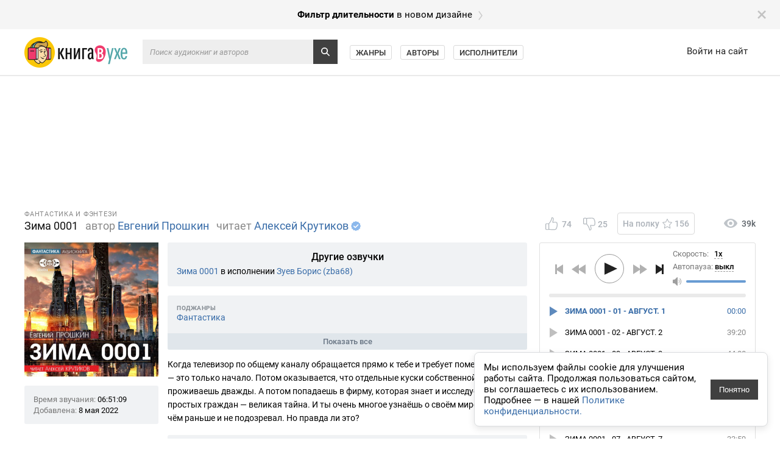

--- FILE ---
content_type: text/html; charset=utf-8
request_url: https://knigavuhe.org/book/zima-0001-1/
body_size: 19315
content:
<!doctype html>
<html lang="ru">
<head>
  <meta name="robots" content="index,follow">
  <meta http-equiv="content-type" content="text-html; charset=utf-8">
  <title>Зима 0001 (слушать аудиокнигу бесплатно) - автор Евгений Прошкин</title>
  <link rel="shortcut icon" href="/favicon.ico?1" type="image/x-icon">
  <link type="image/png" sizes="32x32" rel="icon" href="/favicon-32x32.png">
  <link type="image/png" sizes="64x64" rel="icon" href="/favicon-64x64.png">
  <link type="image/png" sizes="96x96" rel="icon" href="/favicon-96x96.png">
  <link type="image/png" sizes="120x120" rel="icon" href="/favicon-120x120.png">
  <link type="image/png" sizes="128x128" rel="icon" href="/favicon-128x128.png">
      <link rel="alternate" type="application/rss+xml" href="https://knigavuhe.org/rss/">
    <meta name="keywords" content="аудиокнига, слушать онлайн, Фантастика и фэнтези, Евгений Прошкин, Алексей Крутиков" />  <meta name="description" content="Слушать аудиокнигу, читает: Алексей Крутиков, жанр: Фантастика и фэнтези. Когда телевизор по общему каналу обращается прямо к тебе и требует поменять работу — это только начало. Потом оказывается, что отдельные куски...">  <link rel="alternate" media="only screen and (max-width: 640px)" href="https://m.knigavuhe.org/book/zima-0001-1/">
            <meta property="og:site_name" content="Книга в Ухе">
          <meta property="og:title" content="Евгений Прошкин - Зима 0001">
          <meta property="og:image" content="https://s5.knigavuhe.org/1/covers/37619/1-1.jpg?v=1">
          <meta property="og:description" content="Когда телевизор по общему каналу обращается прямо к тебе и требует поменять работу — это только начало. Потом оказывается, что отдельные куски собственной жизни ты проживаешь дважды. А потом попадаешь в фирму, которая знает и исследует то, что для простых граждан — великая...">
          <meta property="og:url" content="https://knigavuhe.org/book/zima-0001-1/">
      
      <link rel="preconnect" href="https://s12.knigavuhe.org">
      <link rel="preconnect" href="https://cdn.adfinity.pro">
  
  <script type="text/javascript">
  window.gvars = {"domain":"knigavuhe.org","cookieHost":".knigavuhe.org","staticHost":"static.knigavuhe.org","staticPath":"\/dist-legacy","xdomainAuth":true};
  </script>

      <!-- Yandex.RTB -->
  <script>
    window.Ya || (window.Ya = {});
    window.yaContextCb = window.yaContextCb || [];
    window.Ya.adfoxCode || (window.Ya.adfoxCode = {});
    window.Ya.adfoxCode.hbCallbacks || (window.Ya.adfoxCode.hbCallbacks = []);
  </script>

  
  <script type="text/javascript">(function(window) {function getXHR() {if (window.XMLHttpRequest) {return new XMLHttpRequest();}var xhr = null;try {xhr = new ActiveXObject("Msxml2.XMLHTTP");} catch (e) {try {xhr = new ActiveXObject("Microsoft.XMLHTTP");} catch (e2) {}}return xhr;}function send(message, src, st, data) {var xhr = getXHR();if (!xhr) {return;}xhr.open("POST", "/js_error.ajax", true);xhr.setRequestHeader("X-Requested-With", "XMLHttpRequest");xhr.setRequestHeader("Content-type", "application/x-www-form-urlencoded");xhr.onreadystatechange = function () {if (xhr.readyState == 4 && window.console && console.log) {}};var body = "url="+encodeURIComponent(window.location.href)+ "&message="+encodeURIComponent(message)+ "&src="+encodeURIComponent(src)+ "&ua="+encodeURIComponent(navigator.userAgent)+ "&rd=0"+ "&es6=1";if (st) {body += '&stacktrace='+encodeURIComponent(st);}if (data) {body += '&data='+encodeURIComponent(JSON.stringify(data));}xhr.send(body);}function onError(e) {e = e || window.event;if (!e || !e.message || e.message == "Script error." || !e.lineno) {return;}var src = e.filename + ":" + (e.lineno ? e.lineno : 0);if (e.colno !== undefined) {src += ":" + e.colno;}var stack = '';if (e.error && e.error.stack) {stack = e.error.stack;} else if (e.stack) {stack = e.stack;}send(e.message, src, stack);}if (window.addEventListener) {window.addEventListener("error", onError, false);} else if (window.attachEvent) {window.attachEvent("onerror", onError);} else {window.onerror = function(message, source, lineno, colno, error) {if (!error || !message || !error.message || message == "Script error.") {return;}var src = source + ":" + (lineno ? lineno : 0);if (colno !== undefined) {src += ":" + colno;}var stack = error.stack && typeof error.stack == 'string' ? error.stack : '';send(message, src, stack);};}window.logError = function(error, data) {if (!(error instanceof Error)) {window.console && console.error('logError: error argument must be an instance of Error. Got:', error);return;}if (!error.message) {return;}var src = '';if (error.filename !== undefined) {src += error.filename + ":";if (error.lineno !== undefined) {src += error.lineno;}if (error.colno !== undefined) {src += ":" + error.colno;}}var stack = error.stack && typeof error.stack == 'string' ? error.stack : '';send(error.message, src, stack, data);};})(window);</script>
<link integrity="sha256-/z7nFBRJ2+6KX9gu4OIjAoy8qW70kF5dm4u2T68bsTk= sha384-RggWVqtzjUc6w3IxDj/6sVvMYr22iYEL73LCC8Bz09BnOY7roQu0FgpxZQ5evmSx sha512-CMxLsRFYkNl4GequtlQWa5mbzgysmLeVBjf3Hu8Zfdwrq31XAm0TKZF7aKmxMlVWVndQ4wgblYhuDTIU/vzy8g==" rel="stylesheet" type="text/css" href="/dist-legacy/css/common.css?v=1014" />
<script src="/dist-legacy/js/polyfills.js?v=1" type="text/javascript" integrity="sha256-VGDvO2t8F9DvvjvNPo5kZsQWnWtkYhTROTzKDcLGMZI= sha384-BHW0PVGTCyMUhrabZiKyCaPmF36G94AD6D3L8toAPc9AsIjU4MYLx2QsmmboYTmr sha512-SLQjhUiJ8L4KwNwhVRY84DymdKN6mjKL2bE25AlyFgEijr8O3JYshtQwlIXAdglv+3OeAQaCjFfwSSzBTd6Q5A=="></script>
<script src="/dist-legacy/js/vendor.js?v=2" type="text/javascript" integrity="sha256-2H36HCjYuS4TfZp3gG8UaRMt/ECo8MMZrOjTmI342d0= sha384-+G1tmEAxbUwSYAYZXO3fcYcashtYrc23eJK5Lkq1AYbIoZAD7LxulThqWmp5VAue sha512-VXGNHz6NKi6RoExLjxBW/FxP/V6NplPfZef3OmZ+7TyAEVdpgfzYc82IPl3PWN6qK+zvG33+pNfYFxLQTxcUaA=="></script>
<script src="/dist-legacy/js/common.js?v=1012" type="text/javascript" integrity="sha256-uxRdMHqQ+YpPQIKzhQFBHJW2I0OKxyBplm/gdsF9AFo= sha384-VCJJqwPJtCRXglzrgaKyVXlF2NWdmXSsP5oLYoTMJESmkCJB92vkveMahM1PbjzV sha512-BV+aUkQXL5VWFkI9A0MfjOBOWzR9eaDZYhlVbT+mE9VHpn0kC/Jl9dhW+T4gqOFRanSybEl1LPV1OcJjBQOy1A=="></script>
<script src="/dist-legacy/js/app.js?v=1008" type="text/javascript" integrity="sha256-J0110QP5vJt0DXnxOsz5S7hQ85mr+VEJi3rdgv4Oyho= sha384-uz2yHzD2YIM41tEdJS6x2LJWoAiw0dvZ8+JABa5ndpERw+BZ2kZYfjHoXTzsN2AS sha512-cr9gPPyixmlPITcHeGYhTH4RfCo2Vg6sdNvp43ZiC5m1cVzM91C5K2TxFby/rnIVLjtT6Gx1uYdHVGEu+W4pxg=="></script>
<script src="https://cdn.adfinity.pro/code/knigavuhe.org/adfinity.js?v=5" type="text/javascript" charset="utf-8"></script>
<meta property="yandex_recommendations_title" content="Зима 0001"/>
<meta property="yandex_recommendations_category" content="Евгений Прошкин"/>

      <link rel="apple-touch-icon" sizes="192x192" type="image/png" href="https://static.knigavuhe.org/images/pwa/apple-touch-icon-192x192.png"/>
<link rel="apple-touch-icon" sizes="180x180" type="image/png" href="https://static.knigavuhe.org/images/pwa/apple-touch-icon-180x180.png"/>
<link rel="apple-touch-icon" sizes="128x128" type="image/png" href="https://static.knigavuhe.org/images/pwa/apple-touch-icon-128x128.png"/>
<link rel="apple-touch-icon" sizes="96x96"   type="image/png" href="https://static.knigavuhe.org/images/pwa/apple-touch-icon-96x96.png"/>
<link rel="apple-touch-icon" sizes="64x64"   type="image/png" href="https://static.knigavuhe.org/images/pwa/apple-touch-icon-64x64.png"/>
<link rel="apple-touch-icon" sizes="32x32"   type="image/png" href="https://static.knigavuhe.org/images/pwa/apple-touch-icon-32x32.png"/>
<link rel="apple-touch-icon" sizes="16x16"   type="image/png" href="https://static.knigavuhe.org/images/pwa/apple-touch-icon-16x16.png"/>

    <meta name="yandex-verification" content="dd433393ba016c5a">
    <meta name="google-site-verification" content="32hHvGL9qLkzgtxCQEbmJtcJgVd3A3uEGFMsTEPK-ow">
    <meta name="ahrefs-site-verification" content="2f23fc6cce1bbd577bdf6464c8f03e576b7085d37cb1753fcc6e868dcd3f270b">
  
        </head>
<body>


<div id="utils"></div>
<div id="popups"></div>


  <noindex>
    <a href="/setdesign/new/?f=%2Fbook%2Fzima-0001-1%2F" class="moving" id="new_design1_panel">
      <div class="moving_inner">
        <div class="global_page_width" style="font-size: 15px">
          <div class="moving_close" id="new_design1_close"></div>
          <span class="moving_text"><b>Фильтр длительности</b> в новом дизайне</span>
          <div class="moving_arrow"></div>
        </div>
      </div>
    </a>
  </noindex>





<div class="header" id="header">
	<div class="scroll_fix">
    <div class="header_inner">
      <div class="global_page_width">
        <div class="header_left">
                      <a href="/" class="header_logo"></a>
          
          <div class="header_right">
                          <a class="header_link " href="/login/">Войти на сайт</a>
                      </div>
          <div class="header_search_wrap" id="header_search_wrap">
            <div class="header_search_wrap2">
              <form name="header_search_form" method="get" action="/search/" autocomplete="off">
                <input type="text" name="q" class="header_search" placeholder="Поиск аудиокниг и авторов" />
                <button class="header_search_icon" type="submit"></button>
              </form>
            </div>
          </div>
          <div class="header_links" id="header_links">
            <a class="header_link2 " href="/genres/">Жанры</a>
            <a class="header_link2 " href="/authors/">Авторы</a>
            <a class="header_link2 " href="/readers/">Исполнители</a>
                                  </div>
        </div>
      </div>
    </div>
	</div>
</div>

  <div class="subheader">
    <div class="scroll_fix">
      <div class="subheader_inner">
        <div class="global_page_width">
          <div class="subheader_awrap -">
            <div class="ge9 -adf_native adfinity_block_2901" style="min-height: 180px;"></div>
          </div>
        </div>
      </div>
    </div>
  </div>

<div id="layers" data-ref="layers"></div>

<div class="scroll_fix">
<div class="page_content global_page_width">




<div class="book_page clearfix" itemscope itemtype="http://schema.org/Book">

    <div class="book_right_blocks">
    <div class="book_actions clearfix">
      <div class="book_actions_like_buttons_wrap">
                <div class="book_action_like clearfix -disabled" id="book_like_btn">
          <div class="book_action_like_icon"></div>
          <span class="book_action_like_text" id="book_likes_count">74</span>
        </div>

        <div class="book_action_like clearfix -dislike -disabled" id="book_dislike_btn">
          <div class="book_action_like_icon"></div>
          <span class="book_action_like_text" id="book_dislikes_count">25</span>
        </div>

        <div class="book_action_fav_btn" id="book_fave_btn">
          <span id="book_fave_label">На полку</span>
          <div class="book_action_fav_btn_icon"></div>
          <span id="book_fave_count">156</span>
        </div>

        <div class="book_likes_line" style="display: none">
          <div class="book_likes_line_likes" id="book_likes_line_likes" style="width: 75%"></div><div class="book_likes_line_dislikes" id="book_likes_line_dislikes" style="left: 75%; width: 25%"></div>
        </div>
      </div>

              <div class="book_actions_plays">
          <div class="book_views_icon"></div> 39k
        </div>
          </div>

          <div class="book_player_wrap">
        <div class="book_player" id="book_player">
          <div class="book_player_head_wrap" id="book_player_head_wrap">
            <div class="book_player_head" id="book_player_head">
              <div class="book_player_head_btns">
                <div class="book_player_progress_text" id="book_player_progress_text">
                  <span class="-percentage" id="book_player_progress_percentage">0</span>
                  <span class="-symbol">%</span>
                </div>
                <div class="book_player_btn -prev -disabled" id="book_player_prev_btn"></div>
                <div class="book_player_btn -backward -disabled" id="book_player_backward_btn"></div>
                <svg class="book_player_progress_btn_svg" width="58px" height="50px" id="book_player_progress_btn_svg">
                  <circle r="23.5" cx="50%" cy="50%" class="book_player_progress_btn -background"></circle>
                  <circle r="23.5" cx="50%" cy="50%" class="book_player_progress_btn -foreground" id="book_player_circular_pb"></circle>
                  <defs>
                      <path id="book_player_play_icon" d="M2 0V20L23 10Z"></path>
                      <path id="book_player_pause_icon" d="M2 1v18h6V1ZM12 1v18h6V1Z"></path>
                  </defs>
                  <use class="book_player_progress_btn_icon" id="book_player_progress_btn_icon" href="#book_player_play_icon" width="23" height="20" x="19" y="15"></use>
                </svg>
                <div class="book_player_btn -forward -disabled" id="book_player_forward_btn"></div>
                <div class="book_player_btn -next" id="book_player_next_btn"></div>
              </div>
              <div class="book_player_head_title">
                <!-- speed -->
                <div class="book_player_head_speed" id="book_player_head_speed">
                  <span class="book_player_head_speed_label">Скорость:</span>
                  <span class="book_player_head_speed_value" id="book_player_speed_menu_value">1x</span>

                  <div class="book_player_speed_menu" id="book_player_speed_menu" style="display: none">
                                          <div class="book_player_speed_menu_item" data-value="0.5" data-index="0">0.5x</div>
                                          <div class="book_player_speed_menu_item" data-value="0.6" data-index="1">0.6x</div>
                                          <div class="book_player_speed_menu_item" data-value="0.7" data-index="2">0.7x</div>
                                          <div class="book_player_speed_menu_item" data-value="0.8" data-index="3">0.8x</div>
                                          <div class="book_player_speed_menu_item" data-value="0.85" data-index="4">0.85x</div>
                                          <div class="book_player_speed_menu_item" data-value="0.9" data-index="5">0.9x</div>
                                          <div class="book_player_speed_menu_item" data-value="0.95" data-index="6">0.95x</div>
                                          <div class="book_player_speed_menu_item" data-value="1" data-index="7">1x</div>
                                          <div class="book_player_speed_menu_item" data-value="1.05" data-index="8">1.05x</div>
                                          <div class="book_player_speed_menu_item" data-value="1.1" data-index="9">1.1x</div>
                                          <div class="book_player_speed_menu_item" data-value="1.15" data-index="10">1.15x</div>
                                          <div class="book_player_speed_menu_item" data-value="1.2" data-index="11">1.2x</div>
                                          <div class="book_player_speed_menu_item" data-value="1.25" data-index="12">1.25x</div>
                                          <div class="book_player_speed_menu_item" data-value="1.3" data-index="13">1.3x</div>
                                          <div class="book_player_speed_menu_item" data-value="1.35" data-index="14">1.35x</div>
                                          <div class="book_player_speed_menu_item" data-value="1.4" data-index="15">1.4x</div>
                                          <div class="book_player_speed_menu_item" data-value="1.45" data-index="16">1.45x</div>
                                          <div class="book_player_speed_menu_item" data-value="1.5" data-index="17">1.5x</div>
                                          <div class="book_player_speed_menu_item" data-value="1.75" data-index="18">1.75x</div>
                                          <div class="book_player_speed_menu_item" data-value="2" data-index="19">2x</div>
                                          <div class="book_player_speed_menu_item" data-value="2.5" data-index="20">2.5x</div>
                                          <div class="book_player_speed_menu_item" data-value="3" data-index="21">3x</div>
                                      </div>
                </div>

                <!-- autopause -->
                <div class="book_player_head_autopause" id="book_player_head_autopause">
                  <span class="book_player_head_autopause_label">Автопауза:</span>
                  <span class="book_player_head_autopause_value" id="book_player_autopause_menu_value">выкл</span>

                  <div class="book_player_speed_menu" id="book_player_autopause_menu" style="display: none">
                                          <div class="book_player_speed_menu_item" data-value="0" data-index="0">выкл</div>
                                          <div class="book_player_speed_menu_item" data-value="10" data-index="1">10 мин</div>
                                          <div class="book_player_speed_menu_item" data-value="20" data-index="2">20 мин</div>
                                          <div class="book_player_speed_menu_item" data-value="30" data-index="3">30 мин</div>
                                          <div class="book_player_speed_menu_item" data-value="40" data-index="4">40 мин</div>
                                          <div class="book_player_speed_menu_item" data-value="50" data-index="5">50 мин</div>
                                          <div class="book_player_speed_menu_item" data-value="60" data-index="6">60 мин</div>
                                          <div class="book_player_speed_menu_item" data-value="70" data-index="7">70 мин</div>
                                          <div class="book_player_speed_menu_item" data-value="80" data-index="8">80 мин</div>
                                          <div class="book_player_speed_menu_item" data-value="90" data-index="9">90 мин</div>
                                          <div class="book_player_speed_menu_item" data-value="100" data-index="10">100 мин</div>
                                      </div>
                </div>

                <!-- volume -->
                <div class="book_player_volume_icon"></div>
                <div class="a_slider book_player_volume_slider" id="volume_slider">
                  <div class="a_slider_full"></div>
                  <div class="a_slider_value" style="width: 0%"></div>
                  <div class="a_slider_handle_wrap">
                    <div class="a_slider_handle_wrap2">
                      <div class="a_slider_handle"></div>
                    </div>
                  </div>
                </div>
              </div>
            </div>

            <div class="book_player_head_progress">
              <div class="book_player_head_progress_line" id="book_player_progress_line">
                <div class="book_player_head_progress_line_full" id="book_player_progress_full"></div>
                <div class="book_player_head_progress_line_buffered" id="book_player_progress_buffered" style="width: 0%"></div>
                <div class="book_player_head_progress_line_played" id="book_player_progress_played" style="width: 0%"></div>
              </div>
            </div>
          </div>

          <div class="book_playlist" id="player_playlist"><div class="book_playlist_item" id="playlist_item2438015">
                <div class="book_playlist_item_play"></div>
                <div class="book_playlist_item_time" id="playlist_item2438015_time">37:55</div>
                <div class="book_playlist_item_name --text-overflow">ЗИМА 0001 - 01 - АВГУСТ. 1</div>
              </div><div class="book_playlist_item" id="playlist_item2438016">
                <div class="book_playlist_item_play"></div>
                <div class="book_playlist_item_time" id="playlist_item2438016_time">39:20</div>
                <div class="book_playlist_item_name --text-overflow">ЗИМА 0001 - 02 - АВГУСТ. 2</div>
              </div><div class="book_playlist_item" id="playlist_item2438017">
                <div class="book_playlist_item_play"></div>
                <div class="book_playlist_item_time" id="playlist_item2438017_time">44:00</div>
                <div class="book_playlist_item_name --text-overflow">ЗИМА 0001 - 03 - АВГУСТ. 3</div>
              </div><div class="book_playlist_item" id="playlist_item2438018">
                <div class="book_playlist_item_play"></div>
                <div class="book_playlist_item_time" id="playlist_item2438018_time">43:44</div>
                <div class="book_playlist_item_name --text-overflow">ЗИМА 0001 - 04 - АВГУСТ. 4</div>
              </div><div class="book_playlist_item" id="playlist_item2438019">
                <div class="book_playlist_item_play"></div>
                <div class="book_playlist_item_time" id="playlist_item2438019_time">30:47</div>
                <div class="book_playlist_item_name --text-overflow">ЗИМА 0001 - 05 - АВГУСТ. 5</div>
              </div><div class="book_playlist_item" id="playlist_item2438020">
                <div class="book_playlist_item_play"></div>
                <div class="book_playlist_item_time" id="playlist_item2438020_time">33:50</div>
                <div class="book_playlist_item_name --text-overflow">ЗИМА 0001 - 06 - АВГУСТ. 6</div>
              </div><div class="book_playlist_item" id="playlist_item2438021">
                <div class="book_playlist_item_play"></div>
                <div class="book_playlist_item_time" id="playlist_item2438021_time">33:59</div>
                <div class="book_playlist_item_name --text-overflow">ЗИМА 0001 - 07 - АВГУСТ. 7</div>
              </div><div class="book_playlist_item" id="playlist_item2438022">
                <div class="book_playlist_item_play"></div>
                <div class="book_playlist_item_time" id="playlist_item2438022_time">32:33</div>
                <div class="book_playlist_item_name --text-overflow">ЗИМА 0001 - 08 - АВГУСТ. 8</div>
              </div><div class="book_playlist_item" id="playlist_item2438023">
                <div class="book_playlist_item_play"></div>
                <div class="book_playlist_item_time" id="playlist_item2438023_time">26:06</div>
                <div class="book_playlist_item_name --text-overflow">ЗИМА 0001 - 09 - АВГУСТ. 9</div>
              </div><div class="book_playlist_item" id="playlist_item2438024">
                <div class="book_playlist_item_play"></div>
                <div class="book_playlist_item_time" id="playlist_item2438024_time">35:29</div>
                <div class="book_playlist_item_name --text-overflow">ЗИМА 0001 - 10 - АВГУСТ. 10</div>
              </div><div class="book_playlist_item" id="playlist_item2438025">
                <div class="book_playlist_item_play"></div>
                <div class="book_playlist_item_time" id="playlist_item2438025_time">49:34</div>
                <div class="book_playlist_item_name --text-overflow">ЗИМА 0001 - 11 - ЯНВАРЬ</div>
              </div><div class="book_playlist_item" id="playlist_item2438026">
                <div class="book_playlist_item_play"></div>
                <div class="book_playlist_item_time" id="playlist_item2438026_time">03:52</div>
                <div class="book_playlist_item_name --text-overflow">ЗИМА 0001 - 12 - АВГУСТ. 1</div>
              </div>
                      </div>
        </div>

        <div id="book_player_anchor"></div>
      </div>
      </div>

    <div class="book_left_blocks">
        <div class="book_title_block">
      <div class="book_genre_pretitle">
                      <a href="/genre/fantastika/">Фантастика и фэнтези</a><!--
            -->                </div>
      <div class="page_title"><h1>
        <span class="book_title_elem book_title_name" itemprop="name">
          Зима 0001
        </span>

                  <span class="book_title_elem">
            <span class="page_title_gray">автор</span>
            <span itemprop="author">
                                              <a href="/author/evgenijj-proshkin/">
                  Евгений Прошкин</a>                                          </span>
          </span>
        
                  <span class="book_title_elem">
            <span class="page_title_gray">читает</span>
                                          <span class="single_reader">
                            <a class="with_icon" href="/reader/aleksejj-krutikov/">
                Алексей Крутиков</a><a href="/user247460/"><div class="verified_icon"></div></a>              </span>                      </span>
              </h1></div>
    </div>

    
    <div>
      <div class="book_cover_wrap">
        <div class="book_cover" oncontextmenu="event.preventDefault()">
          <img src="https://s5.knigavuhe.org/1/covers/37619/1-2.jpg?v=1" alt="Зима 0001" /></div>

        <div class="book_blue_block">
                      <div>
              <span class="book_info_label -not_last">Время звучания:</span> 06:51:09
            </div>
                                <div class="-is_invis" itemprop="aggregateRating" itemscope itemtype="http://schema.org/AggregateRating">
              <meta itemprop="bestRating" content="5" />
              <meta itemprop="ratingValue" content="3.7" />
              <meta itemprop="ratingCount" content="99" />
            </div>
          
                      <div>
              <span class="book_info_label">Добавлена:</span> <span title="08.05.2022 10:00:01">8 мая 2022</span>
            </div>
          
                  </div>

              </div>

      <div class="book_info_wrap">
                  <div class="book_blue_block book_serie_block">
            <div class="book_serie_block_title">Другие озвучки</div>
                          <div class="book_serie_block_item">
                                                <a href="/book/zima-0001/">Зима 0001</a>
                                  <span>в исполнении</span>
                                      <a href="/reader/zuev-boris-zba68/">Зуев Борис (zba68)</a>                                                </div>
                      </div>
        
        
                  <div class="book_blue_block book_fiction_block" id="book_fiction_block">
            <div class="book_fiction_block_cats">
                            <div class="book_fiction_block_cat">
                <div class="book_fiction_block_cat_name">Поджанры</div>
                <a href="/genre/fantastika/?tags=1" class="book_fiction_block_tag -top">Фантастика</a>
              </div>

                              <div id="book_fiction_hidden_tags" style="display: none">
                                      <div class="book_fiction_block_cat">
                      <div class="book_fiction_block_cat_name">Общие характеристики</div>
                      <a href="/genre/fantastika/?tags=65" class="book_fiction_block_tag -top">Приключенческое</a><span class="book_fiction_block_tag_sep">|</span><a href="/genre/fantastika/?tags=67" class="book_fiction_block_tag -top">Психологическое</a>
                    </div>
                                      <div class="book_fiction_block_cat">
                      <div class="book_fiction_block_cat_name">Место действия</div>
                      <a href="/genre/fantastika/?tags=108" class="book_fiction_block_tag -top">Наш мир/Земля</a><span class="book_fiction_block_tag_sep">|</span><a href="/genre/fantastika/?tags=180" class="book_fiction_block_tag -top">Виртуальная реальность</a>
                    </div>
                                      <div class="book_fiction_block_cat">
                      <div class="book_fiction_block_cat_name">Время действия</div>
                      <a href="/genre/fantastika/?tags=192" class="book_fiction_block_tag -top">Близкое будущее</a>
                    </div>
                                      <div class="book_fiction_block_cat">
                      <div class="book_fiction_block_cat_name">Сюжетные ходы</div>
                      <a href="/genre/fantastika/?tags=205" class="book_fiction_block_tag -top">Искусственный интеллект</a><span class="book_fiction_block_tag_sep">|</span><a href="/genre/fantastika/?tags=216" class="book_fiction_block_tag -top">Обмен разумов, перемещение разума</a><span class="book_fiction_block_tag_sep">|</span><a href="/genre/fantastika/?tags=233" class="book_fiction_block_tag -top">Становление/взросление героя</a><span class="book_fiction_block_tag_sep">|</span><a href="/genre/fantastika/?tags=238" class="book_fiction_block_tag -top">Умирающая Земля</a>
                    </div>
                                      <div class="book_fiction_block_cat">
                      <div class="book_fiction_block_cat_name">Линейность сюжета</div>
                      <a href="/genre/fantastika/?tags=239" class="book_fiction_block_tag -top">Линейный</a>
                    </div>
                                      <div class="book_fiction_block_cat">
                      <div class="book_fiction_block_cat_name">Возраст читателя</div>
                      <a href="/genre/fantastika/?tags=248" class="book_fiction_block_tag -top">Любой</a>
                    </div>
                                  </div>
                          </div>

                          <div class="book_fiction_block_show_all no_select" id="book_fiction_show_all">Показать все</div>
                      </div>
              </div>

      <div class="book_description" itemprop="description">Когда телевизор по общему каналу обращается прямо к тебе и требует поменять работу — это только начало. Потом оказывается, что отдельные куски собственной жизни ты проживаешь дважды. А потом попадаешь в фирму, которая знает и исследует то, что для простых граждан — великая тайна. И ты очень многое узнаёшь о своём мире, такое, о чём раньше и не подозревал. Но правда ли это?</div>

              <noindex>
          <div class="book_info_wrap">
            <div class="book_blue_block book_support_money_block">
              <div class="book_serie_block_title">Поддержите исполнителя</div>
                              <div class="book_support_money_acc_line type_card">
                  <div>
                                          <span class="book_support_money_acc_line_label">Банковская карта:</span>
                                        <span class="book_support_money_acc_line_value">5536913772537524</span>
                  </div>
                </div>
                          </div>
          </div>
        </noindex>
      
      <div class="cl_l"></div>
    </div>

          <div class="ge9 book_middle_ads -adf_native adfinity_block_2902" style="min-height: 250px;"></div>
    
          <div class="book_block">
        <div class="book_block_title">Рекомендации</div>

        <table class="suggested" cellpadding="0" cellspacing="0"><tr>
                                  <td>
                              <a href="/book/sistema-bogov-i-demonov-12-chast/" data-href="/book/sistema-bogov-i-demonov-12-chast/" class="suggested_book -no_hover">
                  <img class="suggested_book_cover_img" src="https://s11.knigavuhe.org/1/covers/50640/1-1.jpg?v=1" alt="Система богов и демонов (12 Часть)" />
                  <div class="suggested_book_name">Система богов и демонов (12 Часть)</div>

                                                          <div class="suggested_book_author --text-overflow">
                      <span class="books_cr_meta_icon -writer"></span>
                      <span data-href="/author/bao-czehn-czy-chan/" onmouseover="getLib('index').parentLinkUpdate(this, event, true)" onmouseout="getLib('index').parentLinkUpdate(this, event, false)" class="suggested_book_author_href">Бао Цзэн Цзы Чань</span>
                    </div>
                  
                                                          <div class="suggested_book_author --text-overflow">
                      <span class="books_cr_meta_icon -reader"></span>
                      <span data-href="/reader/belfost/" onmouseover="getLib('index').parentLinkUpdate(this, event, true)" onmouseout="getLib('index').parentLinkUpdate(this, event, false)" class="suggested_book_author_href">BELFOST</span>
                    </div>
                                  </a>
                          </td>
                                  <td>
                              <a href="/book/novik/" data-href="/book/novik/" class="suggested_book -no_hover">
                  <img class="suggested_book_cover_img" src="https://s5.knigavuhe.org/1/covers/46009/1-1.jpg?v=1" alt="Новик" />
                  <div class="suggested_book_name">Новик</div>

                                                          <div class="suggested_book_author --text-overflow">
                      <span class="books_cr_meta_icon -writer"></span>
                      <span data-href="/author/mikhail-lancov/" onmouseover="getLib('index').parentLinkUpdate(this, event, true)" onmouseout="getLib('index').parentLinkUpdate(this, event, false)" class="suggested_book_author_href">Михаил Ланцов</span>
                    </div>
                  
                                                          <div class="suggested_book_author --text-overflow">
                      <span class="books_cr_meta_icon -reader"></span>
                      <span data-href="/reader/anton-makarov/" onmouseover="getLib('index').parentLinkUpdate(this, event, true)" onmouseout="getLib('index').parentLinkUpdate(this, event, false)" class="suggested_book_author_href">Антон Макаров</span>
                    </div>
                                  </a>
                          </td>
                                  <td>
                              <a href="/book/kontrrazvedka-zakon-peremen/" data-href="/book/kontrrazvedka-zakon-peremen/" class="suggested_book -no_hover">
                  <img class="suggested_book_cover_img" src="https://s5.knigavuhe.org/1/covers/14512/1-1.jpg?v=2" alt="Контрразведка. Закон перемен" />
                  <div class="suggested_book_name">Контрразведка. Закон перемен</div>

                                                          <div class="suggested_book_author --text-overflow">
                      <span class="books_cr_meta_icon -writer"></span>
                      <span data-href="/author/vasilijj-golovachev/" onmouseover="getLib('index').parentLinkUpdate(this, event, true)" onmouseout="getLib('index').parentLinkUpdate(this, event, false)" class="suggested_book_author_href">Василий Головачев</span>
                    </div>
                  
                                                          <div class="suggested_book_author --text-overflow">
                      <span class="books_cr_meta_icon -reader"></span>
                      <span data-href="/reader/kovalev-aleksejj/" onmouseover="getLib('index').parentLinkUpdate(this, event, true)" onmouseout="getLib('index').parentLinkUpdate(this, event, false)" class="suggested_book_author_href">Алексей Ковалев</span>
                    </div>
                                  </a>
                          </td>
                                  <td>
                              <a href="/book/rabynja-1/" data-href="/book/rabynja-1/" class="suggested_book -no_hover">
                  <img class="suggested_book_cover_img" src="https://s4.knigavuhe.org/1/covers/57770/1-1.jpg?v=1" alt="Рабыня" />
                  <div class="suggested_book_name">Рабыня</div>

                                                          <div class="suggested_book_author --text-overflow">
                      <span class="books_cr_meta_icon -writer"></span>
                      <span data-href="/author/jaroslav-georgievich/" onmouseover="getLib('index').parentLinkUpdate(this, event, true)" onmouseout="getLib('index').parentLinkUpdate(this, event, false)" class="suggested_book_author_href">Ярослав Георгиевич</span>
                    </div>
                  
                                                          <div class="suggested_book_author --text-overflow">
                      <span class="books_cr_meta_icon -reader"></span>
                      <span data-href="/reader/katerina-sychjova/" onmouseover="getLib('index').parentLinkUpdate(this, event, true)" onmouseout="getLib('index').parentLinkUpdate(this, event, false)" class="suggested_book_author_href">Катерина Сычёва</span>
                    </div>
                                  </a>
                          </td>
                                  <td>
                              <a href="/book/doroga-v-neizvestnost/" data-href="/book/doroga-v-neizvestnost/" class="suggested_book -no_hover">
                  <img class="suggested_book_cover_img" src="https://s9.knigavuhe.org/1/covers/42774/1-1.jpg?v=1" alt="Дорога в неизвестность" />
                  <div class="suggested_book_name">Дорога в неизвестность</div>

                                                          <div class="suggested_book_author --text-overflow">
                      <span class="books_cr_meta_icon -writer"></span>
                      <span data-href="/author/kirill-erokhin/" onmouseover="getLib('index').parentLinkUpdate(this, event, true)" onmouseout="getLib('index').parentLinkUpdate(this, event, false)" class="suggested_book_author_href">Кирилл Ерохин</span>
                    </div>
                  
                                                          <div class="suggested_book_author --text-overflow">
                      <span class="books_cr_meta_icon -reader"></span>
                      <span data-href="/reader/angelina-krikheli/" onmouseover="getLib('index').parentLinkUpdate(this, event, true)" onmouseout="getLib('index').parentLinkUpdate(this, event, false)" class="suggested_book_author_href">Ангелина Крихели</span>
                    </div>
                                  </a>
                          </td>
                  </tr></table>
      </div>
    
    <div class="book_block" id="comments_block">
              <div class="book_comments_block_title_wrap clearfix">
  <div class="book_comments_block_title_subwrap -na" onmouseenter="return cur.comments ? cur.comments.onUnavailableSubscribeToNewMouseOver(event) : false" onmouseleave="return cur.comments ? cur.comments.onIconMouseOut(event) : false">
    <div class="checkbox clearfix" id="comments_subscribe_to_new_checkbox" data-id="comments_subscribe_to_new">
  <div class="checkbox_icon"></div>
  <div class="checkbox_label">Подписаться на новые комментарии</div>
</div>
  </div>
  <div class="book_block_title">Комментарии<span id="comments_count_wrap" class="book_block_title_count" style="display: inline"> <span id="comments_count">13</span></div>
</div>
      
      <div class="comments_input_wrap">
      <div class="comments_input_disabled">Для написания комментария <a href="/login/" class="is_thin" data-ajax-nav-box="1">авторизуйтесь</a>.</div>
  </div>

<div id="comments_reply_hidden_block" style="display: none">
  <form name="reply_form" data-id="0" class="comments_reply_form clearfix" onsubmit="return cur.comments.onReplyFormSubmit(event)">
    <div class="comments_reply_input_wrap">
      <div class="comments_input_ce_wrap">
        <div
          contenteditable="true"
          id="comments_reply_input"
          class="comments_input comments_reply_input"
          placeholder="Введите свой комментарий.."
          oninput="return cur.comments.onReplyInput(event)"
          onkeydown="return cur.comments.onReplyInputKeyDown(event)"></div>
      </div>
      <div class="comments_reply_input__emoji">
        <div class="emoji_picker_icon" data-field-id="comments_reply_input" onmouseenter="return cur.emojiPicker.onSmileMouseEnter(event);" onmouseleave="return cur.emojiPicker.onSmileMouseLeave(event);" id="emoji_picker_icon"></div>
      </div>
      <div class="comments_input_tag_btns">
        <button class="default" type="button" onclick="return cur.comments.onInsertSpoilerClick(event, 'comments_reply_input')">Вставить спойлер</button>
      </div>
      <button type="submit" id="comments_reply_submit" class="default comments_reply_submit" disabled="disabled" onclick="return cur.comments.onReplySubmitClick(event)">Отправить</button>
      <a href="" class="comments_reply_cancel" id="comments_reply_cancel" onclick="return cur.comments.onReplyCancelClick(event)">Отмена</a>
    </div>
    <input type="hidden" name="token" value="2a05acfb334004eb8b59" />
  </form>
</div>


<div class="comments_list" id="comments_list">
        
<div class="comment" data-id="235536" id="comment235536">
  <div class="comment_head clearfix">
    <div class="comment_head_votes">
              <div class="comment_head_vote_down -unavailable" id="comment235536_vote_down"  onmouseover="return cur.comments.onVoteDownMouseOver(event)" onmouseout="return cur.comments.onIconMouseOut(event)"></div>
            <div class="comment_head_votes_count -positive" id="comment235536_votes_count">
        +10      </div>
              <div class="comment_head_vote_up -unavailable" id="comment235536_vote_up"  onmouseover="return cur.comments.onVoteUpMouseOver(event)" onmouseout="return cur.comments.onIconMouseOut(event)"></div>
          </div>
    <a href="/user78331/" title="Андрей Волков" class="comment_head_userpic">
      <img src="https://s5.knigavuhe.org/1/avatars/78331/a_50.jpg?1627296524" />
    </a>
    <bdi><a href="/user78331/" class="comment_head_user user_rating6">Андрей Волков</a></bdi>
            <span class="comment_head_time" id="comment235536_head_time">9 мая 2022</span>
    <a href="#comment235536" class="comment_head_sharp">#</a>
          </div>
  <div class="comment_body_wrap" id="comment235536_body_wrap">
    <div class="comment_body" id="comment235536_body">
              Странная,необычная фантастика Прошкина неожиданно притягивает к себе замысловатым сюжетом и нетипичностью.Вероятно,на любителя-и я один из них.Мне-понравилось.
          </div>
      </div>
  <div id="comment235536_edit_holder" style="display: none"></div>
  <div class="comments_list -indent" id="comment235536_replies">
      </div>
</div>
  
<div class="comment" data-id="235577" id="comment235577">
  <div class="comment_head clearfix">
    <div class="comment_head_votes">
              <div class="comment_head_vote_down -unavailable" id="comment235577_vote_down"  onmouseover="return cur.comments.onVoteDownMouseOver(event)" onmouseout="return cur.comments.onIconMouseOut(event)"></div>
            <div class="comment_head_votes_count -positive" id="comment235577_votes_count">
        +5      </div>
              <div class="comment_head_vote_up -unavailable" id="comment235577_vote_up"  onmouseover="return cur.comments.onVoteUpMouseOver(event)" onmouseout="return cur.comments.onIconMouseOut(event)"></div>
          </div>
    <a href="/user151875/" title="КОоТ" class="comment_head_userpic">
      <img src="https://knigavuhe.org/images/user50.png?1" />
    </a>
    <bdi><a href="/user151875/" class="comment_head_user user_rating6">КОоТ</a></bdi>
            <span class="comment_head_time" id="comment235577_head_time">9 мая 2022</span>
    <a href="#comment235577" class="comment_head_sharp">#</a>
          </div>
  <div class="comment_body_wrap" id="comment235577_body_wrap">
    <div class="comment_body" id="comment235577_body">
              Спасибо за прочтение.Произведение мне понравилось.
          </div>
      </div>
  <div id="comment235577_edit_holder" style="display: none"></div>
  <div class="comments_list -indent" id="comment235577_replies">
      </div>
</div>
  
<div class="comment" data-id="235719" id="comment235719">
  <div class="comment_head clearfix">
    <div class="comment_head_votes">
              <div class="comment_head_vote_down -unavailable" id="comment235719_vote_down"  onmouseover="return cur.comments.onVoteDownMouseOver(event)" onmouseout="return cur.comments.onIconMouseOut(event)"></div>
            <div class="comment_head_votes_count -positive" id="comment235719_votes_count">
        +3      </div>
              <div class="comment_head_vote_up -unavailable" id="comment235719_vote_up"  onmouseover="return cur.comments.onVoteUpMouseOver(event)" onmouseout="return cur.comments.onIconMouseOut(event)"></div>
          </div>
    <a href="/user56756/" title="Евген" class="comment_head_userpic">
      <img src="https://knigavuhe.org/images/user50.png?1" />
    </a>
    <bdi><a href="/user56756/" class="comment_head_user user_rating6">Евген</a></bdi>
            <span class="comment_head_time" id="comment235719_head_time">10 мая 2022</span>
    <a href="#comment235719" class="comment_head_sharp">#</a>
          </div>
  <div class="comment_body_wrap" id="comment235719_body_wrap">
    <div class="comment_body" id="comment235719_body">
              Начиналось интересно, но вторая половина книга превратилась в какой то бессвязный бред.
          </div>
      </div>
  <div id="comment235719_edit_holder" style="display: none"></div>
  <div class="comments_list -indent" id="comment235719_replies">
      </div>
</div>
  
<div class="comment" data-id="235803" id="comment235803">
  <div class="comment_head clearfix">
    <div class="comment_head_votes">
              <div class="comment_head_vote_down -unavailable" id="comment235803_vote_down"  onmouseover="return cur.comments.onVoteDownMouseOver(event)" onmouseout="return cur.comments.onIconMouseOut(event)"></div>
            <div class="comment_head_votes_count -positive" id="comment235803_votes_count">
        +4      </div>
              <div class="comment_head_vote_up -unavailable" id="comment235803_vote_up"  onmouseover="return cur.comments.onVoteUpMouseOver(event)" onmouseout="return cur.comments.onIconMouseOut(event)"></div>
          </div>
    <a href="/user48319/" title="Sas" class="comment_head_userpic">
      <img src="https://knigavuhe.org/images/user50.png?1" />
    </a>
    <bdi><a href="/user48319/" class="comment_head_user user_rating6">Sas</a></bdi>
            <span class="comment_head_time" id="comment235803_head_time">10 мая 2022</span>
    <a href="#comment235803" class="comment_head_sharp">#</a>
          </div>
  <div class="comment_body_wrap" id="comment235803_body_wrap">
    <div class="comment_body" id="comment235803_body">
              Матрица по-русски <img data-emoji="d83d_de0a" src="/images/blank.gif?1" class="inline-emoji" style="background-image: url(//static.knigavuhe.org/emoji/20/d83d_de0a.png);"> мне понравилось, сюжет закручен, озвучка отличная!
          </div>
      </div>
  <div id="comment235803_edit_holder" style="display: none"></div>
  <div class="comments_list -indent" id="comment235803_replies">
      </div>
</div>
  
<div class="comment" data-id="236168" id="comment236168">
  <div class="comment_head clearfix">
    <div class="comment_head_votes">
              <div class="comment_head_vote_down -unavailable" id="comment236168_vote_down"  onmouseover="return cur.comments.onVoteDownMouseOver(event)" onmouseout="return cur.comments.onIconMouseOut(event)"></div>
            <div class="comment_head_votes_count" id="comment236168_votes_count">
        0      </div>
              <div class="comment_head_vote_up -unavailable" id="comment236168_vote_up"  onmouseover="return cur.comments.onVoteUpMouseOver(event)" onmouseout="return cur.comments.onIconMouseOut(event)"></div>
          </div>
    <a href="/user182552/" title="Елена" class="comment_head_userpic">
      <img src="https://knigavuhe.org/images/user50.png?1" />
    </a>
    <bdi><a href="/user182552/" class="comment_head_user user_rating6">Елена</a></bdi>
            <span class="comment_head_time" id="comment236168_head_time">13 мая 2022</span>
    <a href="#comment236168" class="comment_head_sharp">#</a>
          </div>
  <div class="comment_body_wrap" id="comment236168_body_wrap">
    <div class="comment_body" id="comment236168_body">
              Задумка интересная, но плагиат с &quot;Матрицы&quot; расстроил, и концовка скомканая.
          </div>
      </div>
  <div id="comment236168_edit_holder" style="display: none"></div>
  <div class="comments_list -indent" id="comment236168_replies">
      </div>
</div>
  
<div class="comment" data-id="236918" id="comment236918">
  <div class="comment_head clearfix">
    <div class="comment_head_votes">
              <div class="comment_head_vote_down -unavailable" id="comment236918_vote_down"  onmouseover="return cur.comments.onVoteDownMouseOver(event)" onmouseout="return cur.comments.onIconMouseOut(event)"></div>
            <div class="comment_head_votes_count -positive" id="comment236918_votes_count">
        +5      </div>
              <div class="comment_head_vote_up -unavailable" id="comment236918_vote_up"  onmouseover="return cur.comments.onVoteUpMouseOver(event)" onmouseout="return cur.comments.onIconMouseOut(event)"></div>
          </div>
    <a href="/user52930/" title="AgNata" class="comment_head_userpic">
      <img src="https://s2.knigavuhe.org/2/avatars/52930/a_50.jpg?1769522003" />
    </a>
    <bdi><a href="/user52930/" class="comment_head_user user_rating6">AgNata</a></bdi>
            <span class="comment_head_time" id="comment236918_head_time">17 мая 2022</span>
    <a href="#comment236918" class="comment_head_sharp">#</a>
          </div>
  <div class="comment_body_wrap" id="comment236918_body_wrap">
    <div class="comment_body" id="comment236918_body">
              Прошкин один из самых интересных и своеобразных наших российских фантастов. Очень нравится его творчество, в том числе и эта книга. Исполнение тоже очень понравилось, выразительное и грамотное.
          </div>
      </div>
  <div id="comment236918_edit_holder" style="display: none"></div>
  <div class="comments_list -indent" id="comment236918_replies">
      </div>
</div>
  
<div class="comment" data-id="237212" id="comment237212">
  <div class="comment_head clearfix">
    <div class="comment_head_votes">
              <div class="comment_head_vote_down -unavailable" id="comment237212_vote_down"  onmouseover="return cur.comments.onVoteDownMouseOver(event)" onmouseout="return cur.comments.onIconMouseOut(event)"></div>
            <div class="comment_head_votes_count -positive" id="comment237212_votes_count">
        +3      </div>
              <div class="comment_head_vote_up -unavailable" id="comment237212_vote_up"  onmouseover="return cur.comments.onVoteUpMouseOver(event)" onmouseout="return cur.comments.onIconMouseOut(event)"></div>
          </div>
    <a href="/user243564/" title="Александр Кухтерин" class="comment_head_userpic">
      <img src="https://s5.knigavuhe.org/1/avatars/243564/a_50.jpg?1668345190" />
    </a>
    <bdi><a href="/user243564/" class="comment_head_user user_rating6">Александр Кухтерин</a></bdi>
            <span class="comment_head_time" id="comment237212_head_time">19 мая 2022</span>
    <a href="#comment237212" class="comment_head_sharp">#</a>
          </div>
  <div class="comment_body_wrap" id="comment237212_body_wrap">
    <div class="comment_body" id="comment237212_body">
              О, настоящая фантастика! Праздник просто, так соскучился! Чтецу спасибо огромное!
          </div>
      </div>
  <div id="comment237212_edit_holder" style="display: none"></div>
  <div class="comments_list -indent" id="comment237212_replies">
      </div>
</div>
  
<div class="comment" data-id="238498" id="comment238498">
  <div class="comment_head clearfix">
    <div class="comment_head_votes">
              <div class="comment_head_vote_down -unavailable" id="comment238498_vote_down"  onmouseover="return cur.comments.onVoteDownMouseOver(event)" onmouseout="return cur.comments.onIconMouseOut(event)"></div>
            <div class="comment_head_votes_count -positive" id="comment238498_votes_count">
        +2      </div>
              <div class="comment_head_vote_up -unavailable" id="comment238498_vote_up"  onmouseover="return cur.comments.onVoteUpMouseOver(event)" onmouseout="return cur.comments.onIconMouseOut(event)"></div>
          </div>
    <a href="/user16821/" title="Галина" class="comment_head_userpic">
      <img src="https://knigavuhe.org/images/user50.png?1" />
    </a>
    <bdi><a href="/user16821/" class="comment_head_user user_rating6">Галина</a></bdi>
            <span class="comment_head_time" id="comment238498_head_time">26 мая 2022</span>
    <a href="#comment238498" class="comment_head_sharp">#</a>
          </div>
  <div class="comment_body_wrap" id="comment238498_body_wrap">
    <div class="comment_body" id="comment238498_body">
              Оптимиста здесь не мессто. Всё слишком реально и поэтому грустно. Книга супер. Чтец на высоте
          </div>
      </div>
  <div id="comment238498_edit_holder" style="display: none"></div>
  <div class="comments_list -indent" id="comment238498_replies">
      </div>
</div>
  
<div class="comment" data-id="241054" id="comment241054">
  <div class="comment_head clearfix">
    <div class="comment_head_votes">
              <div class="comment_head_vote_down -unavailable" id="comment241054_vote_down"  onmouseover="return cur.comments.onVoteDownMouseOver(event)" onmouseout="return cur.comments.onIconMouseOut(event)"></div>
            <div class="comment_head_votes_count -positive" id="comment241054_votes_count">
        +2      </div>
              <div class="comment_head_vote_up -unavailable" id="comment241054_vote_up"  onmouseover="return cur.comments.onVoteUpMouseOver(event)" onmouseout="return cur.comments.onIconMouseOut(event)"></div>
          </div>
    <a href="/user213272/" title="Алексей" class="comment_head_userpic">
      <img src="https://knigavuhe.org/images/user50.png?1" />
    </a>
    <bdi><a href="/user213272/" class="comment_head_user user_rating5">Алексей</a></bdi>
            <span class="comment_head_time" id="comment241054_head_time">11 июня 2022</span>
    <a href="#comment241054" class="comment_head_sharp">#</a>
          </div>
  <div class="comment_body_wrap" id="comment241054_body_wrap">
    <div class="comment_body" id="comment241054_body">
              Книга понравилась. Не прям захватывает, но необычно и интересно. Начитка хорошая.
          </div>
      </div>
  <div id="comment241054_edit_holder" style="display: none"></div>
  <div class="comments_list -indent" id="comment241054_replies">
      </div>
</div>
  
<div class="comment -votes1" data-id="247999" id="comment247999">
  <div class="comment_head clearfix">
    <div class="comment_head_votes">
              <div class="comment_head_vote_down -unavailable" id="comment247999_vote_down"  onmouseover="return cur.comments.onVoteDownMouseOver(event)" onmouseout="return cur.comments.onIconMouseOut(event)"></div>
            <div class="comment_head_votes_count -negative" id="comment247999_votes_count">
        -1      </div>
              <div class="comment_head_vote_up -unavailable" id="comment247999_vote_up"  onmouseover="return cur.comments.onVoteUpMouseOver(event)" onmouseout="return cur.comments.onIconMouseOut(event)"></div>
          </div>
    <a href="/user179074/" title="Lubova Jurasova" class="comment_head_userpic">
      <img src="https://s5.knigavuhe.org/1/avatars/179074/a_50.jpg?1619449402" />
    </a>
    <bdi><a href="/user179074/" class="comment_head_user user_rating6">Lubova Jurasova</a></bdi>
            <span class="comment_head_time" id="comment247999_head_time">18 июля 2022</span>
    <a href="#comment247999" class="comment_head_sharp">#</a>
          </div>
  <div class="comment_body_wrap" id="comment247999_body_wrap">
    <div class="comment_body" id="comment247999_body">
              Какая безысходность,как в старости,это мне сейчас  уже понятно...Спасибо автору  и чтецу.блин,пора уже уходить из этого мира,по крайней  мере мне...
          </div>
      </div>
  <div id="comment247999_edit_holder" style="display: none"></div>
  <div class="comments_list -indent" id="comment247999_replies">
      </div>
</div>
  
<div class="comment" data-id="263583" id="comment263583">
  <div class="comment_head clearfix">
    <div class="comment_head_votes">
              <div class="comment_head_vote_down -unavailable" id="comment263583_vote_down"  onmouseover="return cur.comments.onVoteDownMouseOver(event)" onmouseout="return cur.comments.onIconMouseOut(event)"></div>
            <div class="comment_head_votes_count -positive" id="comment263583_votes_count">
        +1      </div>
              <div class="comment_head_vote_up -unavailable" id="comment263583_vote_up"  onmouseover="return cur.comments.onVoteUpMouseOver(event)" onmouseout="return cur.comments.onIconMouseOut(event)"></div>
          </div>
    <a href="/user242288/" title="Boga Netka" class="comment_head_userpic">
      <img src="https://knigavuhe.org/images/user50.png?1" />
    </a>
    <bdi><a href="/user242288/" class="comment_head_user user_rating6">Boga Netka</a></bdi>
            <span class="comment_head_time" id="comment263583_head_time">13 октября 2022</span>
    <a href="#comment263583" class="comment_head_sharp">#</a>
          </div>
  <div class="comment_body_wrap" id="comment263583_body_wrap">
    <div class="comment_body" id="comment263583_body">
              Автор начал за здравие, кончил за упокой. Чтец супер!
          </div>
      </div>
  <div id="comment263583_edit_holder" style="display: none"></div>
  <div class="comments_list -indent" id="comment263583_replies">
      </div>
</div>
  
<div class="comment" data-id="278860" id="comment278860">
  <div class="comment_head clearfix">
    <div class="comment_head_votes">
              <div class="comment_head_vote_down -unavailable" id="comment278860_vote_down"  onmouseover="return cur.comments.onVoteDownMouseOver(event)" onmouseout="return cur.comments.onIconMouseOut(event)"></div>
            <div class="comment_head_votes_count -positive" id="comment278860_votes_count">
        +1      </div>
              <div class="comment_head_vote_up -unavailable" id="comment278860_vote_up"  onmouseover="return cur.comments.onVoteUpMouseOver(event)" onmouseout="return cur.comments.onIconMouseOut(event)"></div>
          </div>
    <a href="/user236157/" title="DELETED" class="comment_head_userpic">
      <img src="https://knigavuhe.org/images/user50.png?1" />
    </a>
    <bdi><a href="/user236157/" class="comment_head_user user_rating0">DELETED</a></bdi>
            <span class="comment_head_time" id="comment278860_head_time">4 января 2023 (изменён)</span>
    <a href="#comment278860" class="comment_head_sharp">#</a>
          </div>
  <div class="comment_body_wrap" id="comment278860_body_wrap">
    <div class="comment_body" id="comment278860_body">
              Действительно, очень похоже на матрицу. Только главный герой малость туповат. А так книга интересная.
          </div>
      </div>
  <div id="comment278860_edit_holder" style="display: none"></div>
  <div class="comments_list -indent" id="comment278860_replies">
      </div>
</div>
  
<div class="comment" data-id="280148" id="comment280148">
  <div class="comment_head clearfix">
    <div class="comment_head_votes">
              <div class="comment_head_vote_down -unavailable" id="comment280148_vote_down"  onmouseover="return cur.comments.onVoteDownMouseOver(event)" onmouseout="return cur.comments.onIconMouseOut(event)"></div>
            <div class="comment_head_votes_count -positive" id="comment280148_votes_count">
        +2      </div>
              <div class="comment_head_vote_up -unavailable" id="comment280148_vote_up"  onmouseover="return cur.comments.onVoteUpMouseOver(event)" onmouseout="return cur.comments.onIconMouseOut(event)"></div>
          </div>
    <a href="/user166656/" title="Кирилл" class="comment_head_userpic">
      <img src="https://knigavuhe.org/images/user50.png?1" />
    </a>
    <bdi><a href="/user166656/" class="comment_head_user user_rating6">Кирилл</a></bdi>
            <span class="comment_head_time" id="comment280148_head_time">10 января 2023</span>
    <a href="#comment280148" class="comment_head_sharp">#</a>
          </div>
  <div class="comment_body_wrap" id="comment280148_body_wrap">
    <div class="comment_body" id="comment280148_body">
              Интересно послушать, хорошая добротная фантастика и сюжет захватывает сразу. Сравнение с матрицей не совсем корректно, как некоторые тут писали в комментах!!!! Прошкина открыл для себя, теперь буду все его творчество слушать! <img data-emoji="d83e_dd17" src="/images/blank.gif?1" class="inline-emoji" style="background-image: url(//static.knigavuhe.org/emoji/20/d83e_dd17.png);">
          </div>
      </div>
  <div id="comment280148_edit_holder" style="display: none"></div>
  <div class="comments_list -indent" id="comment280148_replies">
      </div>
</div>
  </div>
    </div>

      </div>

</div>

</div> </div> 
<div class="footer">
  <div class="scroll_fix">
    <div class="footer_inner">
      <div class="footer_line">
        <a href="/faq/" class="footer_link">FAQ</a>
        <span class="footer_middot">&middot;</span>
        <a href="/rules/" class="footer_link">Правила сайта</a>
        <span class="footer_middot">&middot;</span>
        <a href="/add_book/" class="footer_link">Добавить книгу</a>
        <span class="footer_middot">&middot;</span>
        <a onclick="getLib('util').setNoRedirCookie();" href="https://m.knigavuhe.org/book/zima-0001-1/" class="footer_link">Мобильная версия</a>
        <span class="footer_middot">&middot;</span>
        <a href="/setdesign/new/?f=%2Fbook%2Fzima-0001-1%2F" class="footer_link footer_new_design_link">Новый дизайн</a>
      </div>
      <div class="footer_line">
        <div class="footer_copyright">
          <h1>Аудиокниги слушать онлайн</h1> &ndash; <a href="/"><span class="--logo-color1">книга</span><span class="--logo-color2">в</span><span class="--logo-color3">ухе</span></a> &copy; 2026
                  </div>
        <div class="footer_contacts">
          По всем вопросам: <a href="mailto:admin@knigavuhe.ru">admin@knigavuhe.ru</a>
                  </div>
      </div>
    </div>
  </div>
</div>

<script>

lang.extend({"close":"Закрыть","cancel":"Отмена","ok":"OK","back":"Назад","delete":"Удалить","information":"Информация","confirmation":"Подтверждение","loading":"Загрузка","spoiler_show":"Нажмите, чтобы показать","spoiler_hide":"Нажмите, чтобы скрыть","error":"Ошибка","error_nav_403":"Ошибка доступа.","error_nav_404":"Страница не найдена.","error_nav_500":"Ошибка сервера.","show_all":"Показать все","hide":"Скрыть","hint":"Подсказка","reader_on_site":"Чтец на сайте","author_on_site":"Автор на сайте","books_count":["%s книга","%s книги","%s книг","нет книг"],"rate_limited":"Превышен лимит однотипных действий","ad_stub":"Ошибка загрузки рекламы (stub)","ad_error":"Ошибка загрузки рекламы","header_search_not_found":"По запросу <b>%s<\/b> ничего не найдено.","header_search_no_results":"Нет результатов","header_search_results":"Результаты поиска","header_search_label_authors":"Авторы","header_search_label_readers":"Исполнители","header_search_label_series":"Циклы","header_search_label_books":"Аудиокниги","header_search_label_total":"всего <b>%s<\/b>","header_search_book_author":"автор","header_search_book_authors":"авторы","header_search_book_reader":"читает","header_search_book_readers":"читают","header_search_show_all":"Показать все результаты","header_search_show_all_n_books":["Показать %s книгу","Показать все %s книги","Показать все %s книг"],"header_search_show_all_n_series":["Показать %s цикл","Показать все %s цикла","Показать все %s циклов"],"header_search_show_all_n_authors":["Показать %s автора","Показать всех %s авторов","Показать всех %s авторов"],"header_search_show_all_n_readers":["Показать %s исполнителя","Показать всех %s исполнителей","Показать всех %s исполнителей"],"header_search_tab_all":"Все результаты","header_search_tab_books":"Книги","header_search_tab_readers":"Исполнители","header_search_tab_authors":"Авторы","header_search_tab_series":"Циклы","header_search_history_error":"Ошибка загрузка истории.","book_player_next":"Следующий трек","book_player_prev":"Предыдущий трек","book_player_forward":"Вперёд на 15 сек.","book_player_backward":"Назад на 15 сек.","book_player_content":"Содержание","book_likes_restricted":"Оценивание временно ограничено","book_likes_restricted_for_you":"Вам запрещено оценивать","book_player_autopause_off":"выкл.","minutes_count":["%s минута","%s минуты","%s минут"],"book_download":"Слушать полностью","book_player_close":"Закрыть плеер","book_listen_on_litravuhe":"Слушай полностью на","book_intro_continuation_text":"В целях <b>поддержки исполнителя<\/b> полная версия аудиокниги временно доступна только на его YouTube-канале. На нашем сайте – через <b>%s<\/b>.","book_intro_continue":"Продолжить прослушивание","book_buy_on_litres":"Купить на Литрес","book_reading_singular":"читает","book_reading_plural":"читают","book_player_by_large_parts":"<strong>Большие отрезки<\/strong> (меньше пауз)","book_player_by_chapters":"<strong>По главам<\/strong>","input_hints_empty":"Ничего не найдено.","book_auth_to_add":"Авторизуйтесь, чтобы добавить","book_auth_to_vote":"Авторизуйтесь, чтобы оценить","book_faves_add":"На полку","book_faves_added":"На полке","book_faves_remove":"Убрать с полки","book_like":"Мне нравится","book_dislike":"Мне не нравится","catalog_subscribe":"Подписаться","catalog_subscribed":"Вы подписаны","catalog_author_subscribe":"Подписаться на автора","catalog_author_subscribed":"Вы подписаны на автора","catalog_reader_subscribe":"Подписаться на исполнителя","catalog_reader_subscribed":"Вы подписаны на исполнителя","catalog_serie_subscribe":"Подписаться на цикл","catalog_serie_subscribed":"Вы подписаны на цикл","catalog_genre_subscribe":"Подписаться на жанр","catalog_genre_subscribed":"Вы подписаны на жанр","emoji_section_smiles_people":"Люди","emoji_section_animals_nature":"Природа","emoji_section_food_drink":"Еда и напитки","emoji_section_activity":"Активность","emoji_section_travel_places":"Путешествия","emoji_section_objects":"Объекты","emoji_section_symbols":"Символы","emoji_section_flags":"Флаги","comment_is_deleted":"Комментарий удалён.","comment_restore":"Восстановить","comment_delete":"Удалить","comment_delete_tree_confirm":"Подтвердите удаление всей ветки комментариев. Восстановить будет невозможно.","comments_like":"Нравится","comments_dislike":"Не нравится","comments_auth_to_vote":"Авторизуйтесь, чтобы проголосовать","comment_edit":"Редактировать","comment_delete_tree":"Удалить ветку","save":"Сохранить","send":"Отправить","comment_edited":"изменён","comments_insert_spoiler":"Вставить спойлер","comments_subscribe_to_new_na_email":"Укажите ваш email в настройках профиля чтобы подписаться","comments_subscribe_to_new_na_auth":"Авторизуйтесь, чтобы подписаться","book_comments_restricted":"Вам запрещено комментирование","comment_close_reply_form":"Закрыть форму ответа","comment_cancel_editing":"Отменить редактирование","comment_expand":"Показать все","comment_expand_short":"ещё","comment_shorten":"Свернуть текст","comment_shorten_short":"Свернуть текст","comments_tab_order":"По порядку","comments_tab_new":"Новые","comments_tab_best":"Лучшие","book_more_info":"Подробнее","book_cover_full_size_promo":"Нажмите на постер, чтобы посмотреть его в полном размере","book_mark_completed":"Добавить в прослушанные","book_unmark_completed":"Убрать из прослушанных"});
cur.actionsToken = null;

whenReady(function() {
  var slideUp = getLib('widgets/slideUp');
  var util = getLib('util');
  var Cookies = getLib('cookies');

  function setPanelEvents(id) {
    var close = ge(id+'_close');
    var moving = ge(id+'_panel');

    if (!close || !moving) {
      return;
    }

    addEvent(close, 'click', function(e) {
      var cookieOpts = {};
      if (id === 'new_design' || id === 'new_design1') {
        cookieOpts.expires = 86400 * 5;
      }
      slideUp(moving, {duration: 100}, function() {
        re(moving);
        Cookies.set(id+'_hidden', 1, cookieOpts);
      });
      cancelEvent(e);
    });
  }

  setPanelEvents('moving');
  setPanelEvents('new_design1');
  setPanelEvents('reciter_vkgroup');
  setPanelEvents('fb282');
}, 30);

  whenReady(function() {
  var BookPlayer = getLib('BookPlayer');
var Comments = getLib('Comments');
var BookControls = getLib('BookControls');
var EmojiPicker = getLib('EmojiPicker');
var ReaderVerified = getLib('ReaderVerified');

  var player = new BookPlayer(37619, [{"id":2438015,"title":"\u0417\u0418\u041c\u0410 0001 - 01 - \u0410\u0412\u0413\u0423\u0421\u0422. 1","url":"https:\/\/s12.knigavuhe.org\/1\/audio\/37619\/zima-0001-01-avgust-1.mp3","player_data":{"title":"\u0417\u0438\u043c\u0430 0001","cover":"https:\/\/s5.knigavuhe.org\/1\/covers\/37619\/1-3.jpg?v=1","cover_type":"image\/jpeg","authors":"\u0415\u0432\u0433\u0435\u043d\u0438\u0439 \u041f\u0440\u043e\u0448\u043a\u0438\u043d","readers":"\u0410\u043b\u0435\u043a\u0441\u0435\u0439 \u041a\u0440\u0443\u0442\u0438\u043a\u043e\u0432","series":null},"error":0,"duration":2275,"duration_float":2275.03},{"id":2438016,"title":"\u0417\u0418\u041c\u0410 0001 - 02 - \u0410\u0412\u0413\u0423\u0421\u0422. 2","url":"https:\/\/s12.knigavuhe.org\/1\/audio\/37619\/zima-0001-02-avgust-2.mp3","player_data":{"title":"\u0417\u0438\u043c\u0430 0001","cover":"https:\/\/s5.knigavuhe.org\/1\/covers\/37619\/1-3.jpg?v=1","cover_type":"image\/jpeg","authors":"\u0415\u0432\u0433\u0435\u043d\u0438\u0439 \u041f\u0440\u043e\u0448\u043a\u0438\u043d","readers":"\u0410\u043b\u0435\u043a\u0441\u0435\u0439 \u041a\u0440\u0443\u0442\u0438\u043a\u043e\u0432","series":null},"error":0,"duration":2360,"duration_float":2360.21},{"id":2438017,"title":"\u0417\u0418\u041c\u0410 0001 - 03 - \u0410\u0412\u0413\u0423\u0421\u0422. 3","url":"https:\/\/s12.knigavuhe.org\/1\/audio\/37619\/zima-0001-03-avgust-3.mp3","player_data":{"title":"\u0417\u0438\u043c\u0430 0001","cover":"https:\/\/s5.knigavuhe.org\/1\/covers\/37619\/1-3.jpg?v=1","cover_type":"image\/jpeg","authors":"\u0415\u0432\u0433\u0435\u043d\u0438\u0439 \u041f\u0440\u043e\u0448\u043a\u0438\u043d","readers":"\u0410\u043b\u0435\u043a\u0441\u0435\u0439 \u041a\u0440\u0443\u0442\u0438\u043a\u043e\u0432","series":null},"error":0,"duration":2640,"duration_float":2640.04},{"id":2438018,"title":"\u0417\u0418\u041c\u0410 0001 - 04 - \u0410\u0412\u0413\u0423\u0421\u0422. 4","url":"https:\/\/s12.knigavuhe.org\/1\/audio\/37619\/zima-0001-04-avgust-4.mp3","player_data":{"title":"\u0417\u0438\u043c\u0430 0001","cover":"https:\/\/s5.knigavuhe.org\/1\/covers\/37619\/1-3.jpg?v=1","cover_type":"image\/jpeg","authors":"\u0415\u0432\u0433\u0435\u043d\u0438\u0439 \u041f\u0440\u043e\u0448\u043a\u0438\u043d","readers":"\u0410\u043b\u0435\u043a\u0441\u0435\u0439 \u041a\u0440\u0443\u0442\u0438\u043a\u043e\u0432","series":null},"error":0,"duration":2624,"duration_float":2624.02},{"id":2438019,"title":"\u0417\u0418\u041c\u0410 0001 - 05 - \u0410\u0412\u0413\u0423\u0421\u0422. 5","url":"https:\/\/s12.knigavuhe.org\/1\/audio\/37619\/zima-0001-05-avgust-5.mp3","player_data":{"title":"\u0417\u0438\u043c\u0430 0001","cover":"https:\/\/s5.knigavuhe.org\/1\/covers\/37619\/1-3.jpg?v=1","cover_type":"image\/jpeg","authors":"\u0415\u0432\u0433\u0435\u043d\u0438\u0439 \u041f\u0440\u043e\u0448\u043a\u0438\u043d","readers":"\u0410\u043b\u0435\u043a\u0441\u0435\u0439 \u041a\u0440\u0443\u0442\u0438\u043a\u043e\u0432","series":null},"error":0,"duration":1847,"duration_float":1847.28},{"id":2438020,"title":"\u0417\u0418\u041c\u0410 0001 - 06 - \u0410\u0412\u0413\u0423\u0421\u0422. 6","url":"https:\/\/s12.knigavuhe.org\/1\/audio\/37619\/zima-0001-06-avgust-6.mp3","player_data":{"title":"\u0417\u0438\u043c\u0430 0001","cover":"https:\/\/s5.knigavuhe.org\/1\/covers\/37619\/1-3.jpg?v=1","cover_type":"image\/jpeg","authors":"\u0415\u0432\u0433\u0435\u043d\u0438\u0439 \u041f\u0440\u043e\u0448\u043a\u0438\u043d","readers":"\u0410\u043b\u0435\u043a\u0441\u0435\u0439 \u041a\u0440\u0443\u0442\u0438\u043a\u043e\u0432","series":null},"error":0,"duration":2030,"duration_float":2030.38},{"id":2438021,"title":"\u0417\u0418\u041c\u0410 0001 - 07 - \u0410\u0412\u0413\u0423\u0421\u0422. 7","url":"https:\/\/s12.knigavuhe.org\/1\/audio\/37619\/zima-0001-07-avgust-7.mp3","player_data":{"title":"\u0417\u0438\u043c\u0430 0001","cover":"https:\/\/s5.knigavuhe.org\/1\/covers\/37619\/1-3.jpg?v=1","cover_type":"image\/jpeg","authors":"\u0415\u0432\u0433\u0435\u043d\u0438\u0439 \u041f\u0440\u043e\u0448\u043a\u0438\u043d","readers":"\u0410\u043b\u0435\u043a\u0441\u0435\u0439 \u041a\u0440\u0443\u0442\u0438\u043a\u043e\u0432","series":null},"error":0,"duration":2039,"duration_float":2038.73},{"id":2438022,"title":"\u0417\u0418\u041c\u0410 0001 - 08 - \u0410\u0412\u0413\u0423\u0421\u0422. 8","url":"https:\/\/s12.knigavuhe.org\/1\/audio\/37619\/zima-0001-08-avgust-8.mp3","player_data":{"title":"\u0417\u0438\u043c\u0430 0001","cover":"https:\/\/s5.knigavuhe.org\/1\/covers\/37619\/1-3.jpg?v=1","cover_type":"image\/jpeg","authors":"\u0415\u0432\u0433\u0435\u043d\u0438\u0439 \u041f\u0440\u043e\u0448\u043a\u0438\u043d","readers":"\u0410\u043b\u0435\u043a\u0441\u0435\u0439 \u041a\u0440\u0443\u0442\u0438\u043a\u043e\u0432","series":null},"error":0,"duration":1953,"duration_float":1953.45},{"id":2438023,"title":"\u0417\u0418\u041c\u0410 0001 - 09 - \u0410\u0412\u0413\u0423\u0421\u0422. 9","url":"https:\/\/s12.knigavuhe.org\/1\/audio\/37619\/zima-0001-09-avgust-9.mp3","player_data":{"title":"\u0417\u0438\u043c\u0430 0001","cover":"https:\/\/s5.knigavuhe.org\/1\/covers\/37619\/1-3.jpg?v=1","cover_type":"image\/jpeg","authors":"\u0415\u0432\u0433\u0435\u043d\u0438\u0439 \u041f\u0440\u043e\u0448\u043a\u0438\u043d","readers":"\u0410\u043b\u0435\u043a\u0441\u0435\u0439 \u041a\u0440\u0443\u0442\u0438\u043a\u043e\u0432","series":null},"error":0,"duration":1566,"duration_float":1565.62},{"id":2438024,"title":"\u0417\u0418\u041c\u0410 0001 - 10 - \u0410\u0412\u0413\u0423\u0421\u0422. 10","url":"https:\/\/s12.knigavuhe.org\/1\/audio\/37619\/zima-0001-10-avgust-10.mp3","player_data":{"title":"\u0417\u0438\u043c\u0430 0001","cover":"https:\/\/s5.knigavuhe.org\/1\/covers\/37619\/1-3.jpg?v=1","cover_type":"image\/jpeg","authors":"\u0415\u0432\u0433\u0435\u043d\u0438\u0439 \u041f\u0440\u043e\u0448\u043a\u0438\u043d","readers":"\u0410\u043b\u0435\u043a\u0441\u0435\u0439 \u041a\u0440\u0443\u0442\u0438\u043a\u043e\u0432","series":null},"error":0,"duration":2129,"duration_float":2129.38},{"id":2438025,"title":"\u0417\u0418\u041c\u0410 0001 - 11 - \u042f\u041d\u0412\u0410\u0420\u042c","url":"https:\/\/s12.knigavuhe.org\/1\/audio\/37619\/zima-0001-11-janvar.mp3","player_data":{"title":"\u0417\u0438\u043c\u0430 0001","cover":"https:\/\/s5.knigavuhe.org\/1\/covers\/37619\/1-3.jpg?v=1","cover_type":"image\/jpeg","authors":"\u0415\u0432\u0433\u0435\u043d\u0438\u0439 \u041f\u0440\u043e\u0448\u043a\u0438\u043d","readers":"\u0410\u043b\u0435\u043a\u0441\u0435\u0439 \u041a\u0440\u0443\u0442\u0438\u043a\u043e\u0432","series":null},"error":0,"duration":2974,"duration_float":2973.54},{"id":2438026,"title":"\u0417\u0418\u041c\u0410 0001 - 12 - \u0410\u0412\u0413\u0423\u0421\u0422. 1","url":"https:\/\/s12.knigavuhe.org\/1\/audio\/37619\/zima-0001-12-avgust-1.mp3","player_data":{"title":"\u0417\u0438\u043c\u0430 0001","cover":"https:\/\/s5.knigavuhe.org\/1\/covers\/37619\/1-3.jpg?v=1","cover_type":"image\/jpeg","authors":"\u0415\u0432\u0433\u0435\u043d\u0438\u0439 \u041f\u0440\u043e\u0448\u043a\u0438\u043d","readers":"\u0410\u043b\u0435\u043a\u0441\u0435\u0439 \u041a\u0440\u0443\u0442\u0438\u043a\u043e\u0432","series":null},"error":0,"duration":232,"duration_float":232.14}], [{"label":"0.5x","value":0.5},{"label":"0.6x","value":0.6},{"label":"0.7x","value":0.7},{"label":"0.8x","value":0.8},{"label":"0.85x","value":0.85},{"label":"0.9x","value":0.9},{"label":"0.95x","value":0.95},{"label":"1x","value":1},{"label":"1.05x","value":1.05},{"label":"1.1x","value":1.1},{"label":"1.15x","value":1.15},{"label":"1.2x","value":1.2},{"label":"1.25x","value":1.25},{"label":"1.3x","value":1.3},{"label":"1.35x","value":1.35},{"label":"1.4x","value":1.4},{"label":"1.45x","value":1.45},{"label":"1.5x","value":1.5},{"label":"1.75x","value":1.75},{"label":"2x","value":2},{"label":"2.5x","value":2.5},{"label":"3x","value":3}], [{"label":"\u0432\u044b\u043a\u043b","value":0},{"label":"10 \u043c\u0438\u043d","value":10},{"label":"20 \u043c\u0438\u043d","value":20},{"label":"30 \u043c\u0438\u043d","value":30},{"label":"40 \u043c\u0438\u043d","value":40},{"label":"50 \u043c\u0438\u043d","value":50},{"label":"60 \u043c\u0438\u043d","value":60},{"label":"70 \u043c\u0438\u043d","value":70},{"label":"80 \u043c\u0438\u043d","value":80},{"label":"90 \u043c\u0438\u043d","value":90},{"label":"100 \u043c\u0438\u043d","value":100}], false, false, "d50a7c71f1f7299767a5", 1);
  cur.bookPlayer = player;

getLib('index').initSpoilers();

cur.book = {"id":37619,"name":"\u0417\u0438\u043c\u0430 0001","genre_id":1,"likes":74,"dislikes":25,"favs":156,"blocked":false,"liked":0,"favored":false,"comments_allowed":true,"likes_allowed":true,"is_downloadable":false};
cur.controls = new BookControls(null, true);
cur.comments = new Comments(0, 37619, cur.book.comments_allowed, [], {"comments_post_csrf":"2a05acfb334004eb8b59","comments_subscribe_csrf":"3f2c4b9e784ae491375c","comments_vote_csrf":"3a52269a291e95983149","comments_delete_csrf":"afb06168c012efebdaef","comments_restore_csrf":"8b0d5d82c41aa30f9dc4","comments_remove_csrf":"3b827184750ecacfa357"}, null, null, 0, 235536);


cur.readerVerified = new ReaderVerified();
cur.readerVerified.init();

  }, 7);
domReady();
</script>

  
  <!--LiveInternet counter--><script type="text/javascript">
document.write("<a href='//www.liveinternet.ru/click' "+
"target=_blank><img src='//counter.yadro.ru/hit?t26.1;r"+
escape(document.referrer)+((typeof(screen)=="undefined")?"":
";s"+screen.width+"*"+screen.height+"*"+(screen.colorDepth?
screen.colorDepth:screen.pixelDepth))+";u"+escape(document.URL)+
";"+Math.random()+
    "' alt='' title='LiveInternet: показано число посетителей за"+
" сегодня' "+
"border='0' width='1' height='1' style='opacity: 0.01; height: 1px; width: 1px; position: absolute;'><\/a>")
</script><!--/LiveInternet--><!-- Yandex.Metrika counter -->
<script type="text/javascript">
(function(m,e,t,r,i,k,a){m[i]=m[i]||function(){(m[i].a=m[i].a||[]).push(arguments)}; m[i].l=1*new Date();k=e.createElement(t),a=e.getElementsByTagName(t)[0],k.async=1,k.src=r,a.parentNode.insertBefore(k,a)}) (window, document, "script", "https://cdn.jsdelivr.net/npm/yandex-metrica-watch/tag.js", "ym");
var a=document.createElement("audio"),t=typeof a.canPlayType==="function",c=function(s){return(t&&a.canPlayType("audio/ogg;codecs=opus")!=="")?1:0};
ym(42862659, "init", {
  clickmap: true,
  trackLinks: true,
  accurateTrackBounce: true,
  webvisor: true,
  trackHash: true,
  userParams: {
    design: 0,
    es6: 1,
    es6_js: !!(
      'querySelector' in document&&
      'localStorage' in window&&
      typeof Promise === 'function'&&
      Promise.prototype['finally']&&
      (function(){try{new Function('(a=0)=>a');return 1}catch(e){return 0}}())&&
      /./g.flags === 'g'
    )?1:0,
    audio_ogg_opus: c("audio/ogg;codecs=opus"),
    audio_webm_opus: c("audio/webm;codecs=opus"),
    audio_mp4_mp3: c("audio/mp4;codecs=mp3"),
  }
});
</script>
<noscript><div><img src="https://mc.yandex.ru/watch/42862659" style="position:absolute; left:-9999px;" alt="" /></div></noscript>
<!-- /Yandex.Metrika counter --><!-- Google tag (gtag.js) -->
<script async src="https://www.googletagmanager.com/gtag/js?id=G-ENS62S9VKW"></script>
<script>
  window.dataLayer = window.dataLayer || [];
  function gtag(){dataLayer.push(arguments);}
  gtag('js', new Date());

  gtag('config', 'G-ENS62S9VKW');
</script>

</body>
</html>

  <!-- 0.0395s, 2; server 2 -->


--- FILE ---
content_type: application/javascript
request_url: https://knigavuhe.org/dist-legacy/js/common.js?v=1012
body_size: 22899
content:
!function(){"use strict";var e,t,n,i={91:function(e,t,n){var i=n(41115),r=n(8812),o=n(99874),s=function(){function e(){var e=this;this.onClick=function(){e.isChecked()?e.uncheck(null,!0):e.check(null,!0)},this.id=null,this.node=null,this.callback=null}var t=e.prototype;return t.connectToNode=function(e){this.id=e.getAttribute("data-id"),this.node=e,(0,o.addEvent)(e,"click",this.onClick)},t.setCallback=function(e){this.callback=e},t.getLabel=function(){return(0,r.innerText)(this.node.querySelector(".checkbox_label"))},t.isChecked=function(){return(0,o.hasClass)(this.node,"-is_checked")},t.isSemichecked=function(){return(0,o.hasClass)(this.node,"-is_semichecked")},t.check=function(e,t){void 0===e&&(e=null),void 0===t&&(t=!1),(0,o.removeClass)(this.node,"-is_semichecked"),(0,o.addClass)(this.node,"-is_checked"),this.callback&&this.callback.call(this,!0,e,t)},t.uncheck=function(e,t){void 0===e&&(e=null),void 0===t&&(t=!1),(0,o.removeClass)(this.node,"-is_semichecked"),(0,o.removeClass)(this.node,"-is_checked"),this.callback&&this.callback.call(this,!1,e,t)},t.semicheck=function(e){void 0===e&&(e=null),(0,o.removeClass)(this.node,"-is_checked"),(0,o.addClass)(this.node,"-is_semichecked")},(0,i.A)(e)}();t.A=s},3291:function(e,t,n){n.r(t),n.d(t,{Logger:function(){return h},debug:function(){return p},defaultLogger:function(){return v},error:function(){return m},info:function(){return y},warn:function(){return g}});var i=n(811),r=n(41115),o=n(3468);function s(e,t,n){if(t&&!Array.isArray(t)&&"number"==typeof t.length){var i=t.length;return function(e,t){(null==t||t>e.length)&&(t=e.length);for(var n=0,i=Array(t);n<t;n++)i[n]=e[n];return i}(t,void 0!==n&&n<i?n:i)}return e(t,n)}function a(e){return e<10?"0"+e:e}function u(e){var t=performance.now()-window.perfOrigin,n=new Date,i="["+Math.ceil(t)+"."+Math.ceil(t%1*1e3)+"] ";return i+="<"+a(n.getHours())+":"+a(n.getMinutes())+":"+a(n.getSeconds())+"."+ +n%1e3+">",e.unshift(i),e}function c(){for(var e,t,n=arguments.length,i=new Array(n),r=0;r<n;r++)i[r]=arguments[r];(null==(e=window.console)||e.error.apply(window.console,u(i)),o.A.msie)&&(null==(t=window.console)||t.trace())}function l(){for(var e,t,n=arguments.length,i=new Array(n),r=0;r<n;r++)i[r]=arguments[r];(null==(e=window.console)||e.warn.apply(window.console,u(i)),o.A.msie)&&(null==(t=window.console)||t.trace())}function d(){for(var e,t=arguments.length,n=new Array(t),i=0;i<t;i++)n[i]=arguments[i];null==(e=window.console)||e.debug.apply(window.console,u(n))}function f(){for(var e,t=arguments.length,n=new Array(t),i=0;i<t;i++)n[i]=arguments[i];null==(e=window.console)||e.log.apply(window.console,u(n))}var h=function(){function e(e){void 0===e&&(e=null),this.name=e}var t=e.prototype;return t._getArgs=function(e){return null!==this.name&&e.unshift(this.name+":"),e},t.debug=function(){if(window.gvars&&(gvars.dev||gvars.user&&1===gvars.user.id)){for(var e=arguments.length,t=new Array(e),n=0;n<e;n++)t[n]=arguments[n];d.apply(void 0,s(i.A,this._getArgs(t)))}},t.error=function(){for(var e=arguments.length,t=new Array(e),n=0;n<e;n++)t[n]=arguments[n];c.apply(void 0,s(i.A,this._getArgs(t)))},t.warn=function(){for(var e=arguments.length,t=new Array(e),n=0;n<e;n++)t[n]=arguments[n];l.apply(void 0,s(i.A,this._getArgs(t)))},t.info=function(){for(var e=arguments.length,t=new Array(e),n=0;n<e;n++)t[n]=arguments[n];f.apply(void 0,s(i.A,this._getArgs(t)))},(0,r.A)(e)}(),v=new h;function p(){v?v.debug.apply(v,arguments):d.apply(void 0,arguments)}function m(){v?v.error.apply(v,arguments):c.apply(void 0,arguments)}function g(){v?v.warn.apply(v,arguments):l.apply(void 0,arguments)}function y(){v?v.info.apply(v,arguments):f.apply(void 0,arguments)}},3367:function(e,t,n){var i=n(41115),r=n(22753),o=n(5623),s=n(61060),a=n(8812);function u(){try{var e=!Boolean.prototype.valueOf.call(Reflect.construct(Boolean,[],function(){}))}catch(e){}return(u=function(){return!!e})()}var c=function(e){function t(){var e;return(e=function(e,t,n){return t=(0,o.A)(t),(0,r.A)(e,u()?Reflect.construct(t,n||[],(0,o.A)(e).constructor):t.apply(e,n))}(this,t)).__emitterEvents={},e}(0,s.A)(t,e);var n=t.prototype;return n.addEventListener=function(e,t){(0,a.assert)("function"==typeof t,"callback must be a function"),void 0===this.__emitterEvents[e]?this.__emitterEvents[e]=[t]:this.__emitterEvents[e].push(t)},n.on=function(){return this.addEventListener.apply(this,arguments)},n.removeEventListener=function(e,t){(0,a.assert)("function"==typeof t,"callback must be a function"),e in this.__emitterEvents&&(this.__emitterEvents[e].splice(this.__emitterEvents[e].indexOf(t),1),this.__emitterEvents[e].length||delete this.__emitterEvents[e])},n.off=function(){return this.removeEventListener.apply(this,arguments)},n.emit=function(e){if(e in this.__emitterEvents){for(var t=arguments.length,n=new Array(t>1?t-1:0),i=1;i<t;i++)n[i-1]=arguments[i];for(var r=0;r<this.__emitterEvents[e].length;r++)try{this.__emitterEvents[e][r].apply(this,n)}catch(e){}}},(0,i.A)(t)}(n(8064).A);t.A=c},3468:function(e,t){var n=navigator.userAgent.toLowerCase(),i={version:(n.match(/.+(?:me|ox|on|rv|it|ra|ie)[\/: ]([\d.]+)/)||[0,"0"])[1],msie:/msie/i.test(n)&&!/opera/i.test(n)||/trident/i.test(n),mozilla:/firefox/i.test(n),android:/android/i.test(n),mac:/mac/i.test(n),samsungBrowser:/samsungbrowser/i.test(n),chrome:/chrome/i.test(n),safari:/safari/i.test(n),mobile:/iphone|ipod|ipad|opera mini|opera mobi|iemobile|android/i.test(n),operaMini:/opera mini/i.test(n),ios:/iphone|ipod|ipad|watchos/i.test(n)||"MacIntel"===navigator.platform&&navigator.maxTouchPoints>1};t.A=i},4904:function(e,t,n){n.d(t,{$Z:function(){return l},cv:function(){return u},wx:function(){return h}});var i=n(41115),r=n(8812),o=n(99874),s=n(3291),a=function(){function e(){var t=this;this.onUserClick=function(e){return t.userMenuIsVisible?t.hideUserMenu():t.showUserMenu(),cancelEvent(e)},this._menuShowAnim1=function(){(0,o.addClass)(ge("header_user_menu"),"-fully_visible"),setTimeout(t._menuShowAnim2,e.MENU_SHOW_TRANSITION_DURATION)},this._menuShowAnim2=function(){t.userMenuInTransition=!1},this._menuHideAnim2=function(){(0,o.removeClass)(ge("header_user_menu"),"-visible"),t.userMenuInTransition=!1,t.userMenuIsVisible=!1},this.onDocumentClick=function(e){if(!(0,o.isParent)(e.target,ge("header_user_menu")))return t.hideUserMenu()},this.onWindowResize=function(){if(t.userMenuIsVisible){var e=ge("header_user_menu"),n=t.getMenuLeftPosition();setStyle(e,"left",n)}t.fixHeaderLinksIfNeeded()},this.userMenuIsVisible=!1,this.userMenuInTransition=!1}var t=e.prototype;return t.init=function(){var e=ge("header_user_link");e&&(0,o.addEvent)(e,"click",this.onUserClick),(0,o.addEvent)(window,"resize",this.onWindowResize),this.fixHeaderLinksIfNeeded()},t.fixHeaderLinksIfNeeded=function(){var e=ge("header"),t=(0,o.position)(ge("header_links"));(0,o.position)(ge("header_search_wrap")).left>t.left?(0,o.addClass)(e,"-second_line"):(0,o.removeClass)(e,"-second_line")},t.getMenuLeftPosition=function(){var e=ge("header_user_link"),t=ge("header_user_menu"),n=(0,o.position)(e);return n.left+n.width-t.offsetWidth+10},t.showUserMenu=function(){if(this.userMenuInTransition)return s.warn("[Header showUserMenu] menu is in transition now");var e=ge("header_user_menu"),t=this.getMenuLeftPosition();setStyle(e,{left:t}),(0,o.addClass)(e,"-visible"),(0,o.addEvent)(document,"click",this.onDocumentClick),setTimeout(this._menuShowAnim1),this.userMenuIsVisible=!0,this.userMenuInTransition=!0},t.hideUserMenu=function(){if(this.userMenuInTransition)return s.warn("[Header hideUserMenu] menu is in transition now");(0,o.removeClass)(ge("header_user_menu"),"-fully_visible"),(0,o.removeEvent)(document,"click",this.onDocumentClick),setTimeout(this._menuHideAnim2,e.MENU_SHOW_TRANSITION_DURATION),this.userMenuInTransition=!0},(0,i.A)(e)}();function u(e){var t=ge("header_user_avatar");setStyle(t,{backgroundImage:"url('"+e+"')"})}a.MENU_SHOW_TRANSITION_DURATION=200;var c=null;function l(){c=(0,r.getScrollbarWidth)(),(0,o.addEvent)(window,"resize",f),f()}var d=null;function f(){if(d!==window.innerWidth){d=window.innerWidth;for(var e=(0,o.geByClass)("scroll_fix"),t=0;t<e.length;t++)setStyle(e[t],"width",d-c)}}var h=new a},8064:function(e,t,n){n.d(t,{A:function(){return u}});var i=n(41115),r=!("Map"in window),o=0,s=!1,a=64;var u=function(){function e(){this.__uniqueObjectId=void 0,r&&(this.__uniqueObjectId=(2147483647===o&&(s=!0,a++,o=0),s?String.fromCharCode(a)+o++:o+++""))}return e.prototype.getUniqueObjectId=function(){if(!r)throw new Error("[getUniqueObjectId] object counting is not enabled");return this.__uniqueObjectId},(0,i.A)(e)}()},8812:function(e,t,n){n.r(t),n.d(t,{assert:function(){return W},caretToEndOfContenteditable:function(){return B},ceScrollToCaretIfNeeded:function(){return H},createCallablePromise:function(){return J},debounceRenderingFunction:function(){return Q},durationString:function(){return y},floatval:function(){return m},focusCaretAtTheEnd:function(){return z},formatNumber:function(){return w},getCharBeforeCaret:function(){return q},getScrollbarWidth:function(){return I},getSelectionHtml:function(){return D},highlightKeyword:function(){return k},iOSScrollFix:function(){return X},imageToCanvasBase64:function(){return K},inherit:function(){return g},innerText:function(){return j},insertAfter:function(){return M},insertHTMLAtCursorPosition:function(){return R},intval:function(){return p},isAudioSupported:function(){return N},isTouchDevice:function(){return T},jump:function(){return S},nl2br:function(){return E},parseUrl:function(){return O},pluralize:function(){return _},scrollToAuto:function(){return P},serializeForm:function(){return U},setNoRedirCookie:function(){return F},setRetinaCookie:function(){return C},stackTrace:function(){return x},strgen:function(){return A},stripTags:function(){return L},timestamp:function(){return b},updateObject:function(){return V}});var i=n(27181),r=n(97694),s=n.n(r),a=n(49094),u=n.n(a),c=n(99874),l=n(82703),d=n(3468),f=n(14950),h=n(3291);function v(e,t,n){if(t&&!Array.isArray(t)&&"number"==typeof t.length){var i=t.length;return function(e,t){(null==t||t>e.length)&&(t=e.length);for(var n=0,i=Array(t);n<t;n++)i[n]=e[n];return i}(t,void 0!==n&&n<i?n:i)}return e(t,n)}function p(e){return!0===e?1:parseInt(e,10)||0}function m(e){return!0===e?1:parseFloat(e)||0}function g(e,t){var n=function(){};n.prototype=t.prototype,e.prototype=new n,e.prototype.constructor=e,e.superclass=t.prototype}function y(e){e=p(e);var t=Math.floor(e/60),n=0;t>=60&&(n=Math.floor(t/60),t%=60),(e%=60)<10&&(e="0"+e),t<10&&(t="0"+t);var i=t+":"+e;return n>0&&(i=n+":"+i),i}function _(e,t){return t[e%100>4&&e%100<20?2:[2,0,1,1,1,2][Math.min(e%10,5)]]}function w(e,t,n){if(void 0===t&&(t=" "),void 0===n&&(n=!1),n){if(e>=1e6)return Math.floor(e/1e6)+"m";if(e>=1e3)return Math.floor(e/1e3)+"k"}var i=e.toString().split(".");return i[0]=i[0].replace(/\B(?=(\d{3})+(?!\d))/g," "),i.join(".")}function b(e){return void 0===e&&(e=!0),Math.floor(Date.now()/(e?1e3:1))}function A(e){for(var t="",n=0;n<e;n++){var i=u()(0,61);i>=36?i+=13:i>=10&&(i+=7),t+=String.fromCharCode(48+i)}return t}function k(e,t){void 0===t&&(t=[]),"string"==typeof t&&(t=t.split(/\s+/)),t.sort(function(e,t){return t.length-e.length});for(var n=[],r=e.toLowerCase(),o=0;o<t.length;o++)for(var a=t[o].toLowerCase(),u=0,c=void 0;-1!==(c=r.indexOf(a,u));)u=c+1,n.push([c,a.length]);n.sort(function(e,t){return e[0]-t[0]});for(var l=0,d="",f=0;f<n.length;f++){var h=v(i.A,n[f],2),p=h[0],m=h[1];p<l||(p>l&&(d+=s()(e.substr(l,p-l))),d+='<span class="highlight_keyword">'+s()(e.substr(p,m))+"</span>",l=p+m)}return l<e.length&&(d+=s()(e.substr(l,e.length-l))),d}function E(e,t){return(e+"").replace(/([^>\r\n]?)(\r\n|\n\r|\r|\n)/g,"$1"+(t||void 0===t?"<br />":"<br>")+"$2")}function C(){if(l.enabled()){var e=m(window.devicePixelRatio);e!==m(l.get("dpr"))&&l.set("dpr",e)}}function S(e){var t=location.href;location.href="#"+e,history.replaceState(null,null,t)}function N(){var e=document.createElement("audio");return!(!e.canPlayType||!e.canPlayType("audio/mpeg;").replace(/no/,""))}function T(){return"ontouchstart"in window||navigator.msMaxTouchPoints}function x(e){void 0===e&&(e=!0);try{o.lo.lo+=0}catch(n){if(n.stack){var t=e?n.stack.split("\n"):n.stack;return t.shift(),t.shift(),t.join("\n")}}return null}function I(){var e=document.createElement("div");e.style.visibility="hidden",e.style.width="100px",document.body.appendChild(e);var t=e.offsetWidth;e.style.overflow="scroll";var n=document.createElement("div");n.style.width="100%",e.appendChild(n);var i=n.offsetWidth;return e.parentNode.removeChild(e),t-i}function L(e){return e.replace(/<\/?[^>]+>/gi,"")}function O(e){var t=document.createElement("a");return t.href=e,{protocol:t.protocol,host:t.host,hostname:t.hostname,port:t.port,pathname:t.pathname,hash:t.hash,search:t.search,origin:t.origin,path:(t.pathname||"")+(t.search||"")}}function P(e,t){var n=e.left,i=void 0===n?null:n,r=e.top,o=void 0===r?null:r,s=e.timeout,a=void 0===s?150:s;if(void 0===t&&(t=null),null===t){var u=(0,c.getScroll)().top;t=document.documentElement.scrollTop==u?document.documentElement:document.body.scrollTop==u?document.body:[document.documentElement,document.body]}Array.isArray(t)||(t=[t]),t.forEach(function(e){null!==o&&e.scrollTop!=o&&f.A.scrollTop(e,o,a,f.A.easing.easeInQuad),null!==i&&e.scrollLeft!=i&&f.A.scrollLeft(e,i,a,f.A.easing.easeInQuad)})}function R(e,t){void 0===t&&(t=!0);var n,i=window.getSelection();if(i&&i.getRangeAt&&i.rangeCount)if(n=i.getRangeAt(0),t)document.execCommand("insertHTML",!d.A.mozilla,e);else{n.deleteContents();var r=document.createElement("div");r.innerHTML=e;for(var o,s,a=document.createDocumentFragment();o=r.firstChild;)s=a.appendChild(o);n.insertNode(a),s&&((n=n.cloneRange()).setStartAfter(s),n.collapse(!0),i.removeAllRanges(),i.addRange(n))}}function M(e,t){t.parentNode.insertBefore(e,t.nextSibling)}function D(){var e="";if(void 0!==window.getSelection){var t=window.getSelection();if(t.rangeCount){for(var n=document.createElement("div"),i=0,r=t.rangeCount;i<r;++i)n.appendChild(t.getRangeAt(i).cloneContents());e=n.innerHTML}}else void 0!==document.selection&&"Text"===document.selection.type&&(e=document.selection.createRange().htmlText);return e}function j(e){return L(function(e){var t=function(){var t=document.createElement("div");return t.innerHTML=e,0===t.childNodes.length?"":t.childNodes[0].nodeValue};if(!window.DOMParser)return t();try{return(new DOMParser).parseFromString(e,"text/html").documentElement.textContent}catch(e){return h.warn("[htmlDecode]",e),t()}}(e.innerHTML))}function H(e){R('<span id="ce_paste_marker" ce_temp="1"></span>',!1);var t=e.querySelector("#ce_paste_marker"),n=t.offsetTop;if(n>e.offsetHeight+e.scrollTop){var i=n-e.offsetHeight;e.scrollTop=i}re(t)}function B(e){var t,n;document.createRange?((t=document.createRange()).selectNodeContents(e),t.collapse(!1),(n=window.getSelection()).removeAllRanges(),n.addRange(t)):document.selection&&((t=document.body.createTextRange()).moveToElementText(e),t.collapse(!1),t.select())}function q(){var e=window.getSelection();if(e.rangeCount){var t=e.getRangeAt(0);e.collapseToStart(),e.modify("extend","backward","character");var n=e.toString();return e.removeAllRanges(),e.addRange(t),n||null}return null}function z(e){e.focus(),e.value=e.value}function F(){l.set("noredir",1)}function W(e,t){if(!e){var n="assertion failed";throw""!==t&&(n+=": "+t),new Error(n)}}function U(e){for(var t={},n=0;n<e.elements.length;n++){var i=e.elements[n];if(i.name&&!i.disabled&&"file"!==i.type&&"reset"!==i.type&&"submit"!==i.type&&"button"!==i.type)if("select-multiple"===i.type)for(var r=0;r<i.options.length;r++)i.options[r].selected&&(t[i.name]=i.options[r].value);else("checkbox"!==i.type&&"radio"!==i.type||i.checked)&&(t[i.name]=i.value);else h.warn("serializeForm: skipping "+i.type)}return t}function V(e,t){var n=!1;for(var i in t)t.hasOwnProperty(i)&&(t[i]!==e[i]&&(n=!0),e[i]=t[i]);return n}function J(e){var t,n,i;return void 0===e&&(e=null),(t=new Promise(function(e,t){n=e,i=t})).resolve=function(e){n(e)},t.reject=function(e){i(e)},e&&(t.abort=e),t}function Q(e){var t=this;if(!(e instanceof Function))return null;var n=!1;return function(){for(var i=arguments.length,r=new Array(i),o=0;o<i;o++)r[o]=arguments[o];n||(n=!0,window.requestAnimationFrame(function(){n=!1,e.apply(t,r)}))}}function X(e){if(e._iosScrollFixed)return h.warn("[iOSScrollFix] already fixed",e);var t=document.createElement("div");setStyle(t,{height:e.clientHeight+"px","overflow-y":"hidden"});var n=p(getStyle(e,"padding-bottom"));setStyle(e,{"padding-bottom":n+20+"px"}),e.parentNode.insertBefore(t,e),t.appendChild(e),e._iosScrollFixed=!0}function K(e){return new Promise(function(t,n){var i=new Image;i.crossOrigin="anonymous",i.onload=function(){var e=document.createElement("canvas");e.width=this.naturalWidth,e.height=this.naturalHeight,e.getContext("2d").drawImage(this,0,0);try{var i=e.toDataURL("image/jpeg");t(i)}catch(e){n(e)}},i.onerror=function(e){n(new Error("could not load the image: "+e))},-1!==e.indexOf("?")?e+="&":e+="?",e+="anon",i.src=e,i.complete&&i.onload()})}},14950:function(e,t){function n(e,t,n,i,r,o){var s=Date.now(),a=t[e];a!==n?window.requestAnimationFrame(function u(){var c,l,d=Date.now(),f=(c=1)<(l=(d-s)/i)?c:l,h=r(f);t[e]=h*(n-a)+a,f<1?window.requestAnimationFrame(u):o&&o()}):o&&o()}t.A={scrollLeft:n.bind(n,"scrollLeft"),scrollTop:n.bind(n,"scrollTop"),easing:{linear:function(e){return e},easeInQuad:function(e){return e*e},easeOutQuad:function(e){return e*(2-e)},easeInOutQuad:function(e){return e<.5?2*e*e:(4-2*e)*e-1},easeInCubic:function(e){return e*e*e},easeOutCubic:function(e){return--e*e*e+1},easeInOutCubic:function(e){return e<.5?4*e*e*e:(e-1)*(2*e-2)*(2*e-2)+1},easeInQuart:function(e){return e*e*e*e},easeOutQuart:function(e){return 1- --e*e*e*e},easeInOutQuart:function(e){return e<.5?8*e*e*e*e:1-8*--e*e*e*e},easeInQuint:function(e){return e*e*e*e*e},easeOutQuint:function(e){return 1+--e*e*e*e*e},easeInOutQuint:function(e){return e<.5?16*e*e*e*e*e:1+16*--e*e*e*e*e}}}},17739:function(e,t,n){n.d(t,{Ay:function(){return h},qe:function(){return f}});var i=n(22753),r=n(5623),o=n(61060),s=n(41115),a=n(8812),u=n(3367),c=n(3291);function l(){try{var e=!Boolean.prototype.valueOf.call(Reflect.construct(Boolean,[],function(){}))}catch(e){}return(l=function(){return!!e})()}var d=function(){function e(e,t,n){Object.assign(this,{name:e,data:t,origin:n})}return e.parse=function(e){if("[object String]"===Object.prototype.toString.call(e))try{e=JSON.parse(e)}catch(e){}return e&&e.name&&e.data&&e.origin?new this.prototype.constructor(e.name,e.data,e.origin):null},e.prototype.toString=function(){return JSON.stringify(this)},(0,s.A)(e)}(),f=function(e){function t(e){var n;if(void 0===e&&(e=window.localStorage),(n=function(e,t,n){return t=(0,r.A)(t),(0,i.A)(e,l()?Reflect.construct(t,n||[],(0,r.A)(e).constructor):t.apply(e,n))}(this,t)).storage=null,n.supported=!1,n.managerKey="__storage_manager",e){n.storage=e,n.supported=!0;try{var o="__tmp_"+((new Date).getTime()+1e3*Math.random());n.storage.setItem(o,"1"),n.storage.removeItem(o)}catch(e){n.supported=!1}}return n.supported?(window.addEventListener("storage",n.onStorageChange.bind(n)),c.debug("["+n.constructor.name+"]","Initialized - API is available.")):c.warn("["+n.constructor.name+"]","Initialized but API is not available."),n}(0,o.A)(t,e);var n=t.prototype;return n.isSupported=function(){return this.supported},n.getBool=function(e){return"1"===this.storage.getItem(e)},n.setBool=function(e,t){return this.storage.setItem(e,t?"1":"0")},n.getString=function(e){return this.storage.getItem(e)||""},n.setString=function(e,t){return this.storage.setItem(e,t)},n.getNumber=function(e){return this.getFloat(e)},n.setNumber=function(e,t){return this.storage.setItem(e,""+t)},n.getInt=function(e){return(0,a.intval)(this.storage.getItem(e))},n.setInt=function(e,t){return this.setNumber(e,t)},n.getFloat=function(e){return(0,a.floatval)(this.storage.getItem(e))},n.setFloat=function(e,t){return this.setNumber(e,t)},n.getJSON=function(e){var t=this.storage.getItem(e);if(t)try{return JSON.parse(t)}catch(e){}return null},n.setJSON=function(e,t){return this.storage.setItem(e,JSON.stringify(t))},n.isset=function(e){return null!==this.storage.getItem(e)},n.remove=function(e){return this.storage.removeItem(e)},n.getLength=function(){return this.storage.length},n.key=function(e){return this.storage.key(e)},n.onStorageChange=function(e){if(this.managerKey===e.key&&(null===e.oldValue||null!==e.newValue)){var t=d.parse(e.newValue);t&&(t.origin=e.url,this.dispatchEvent(t))}},n.dispatchEvent=function(e){return this.emit(e.name,e),!0},n.broadcast=function(e,t,n){void 0===n&&(n=!1);var i=d.parse({name:e,data:t,origin:"self"});i&&this.supported&&(this.setString(this.managerKey,i.toString()),this.remove(this.managerKey),n&&this.dispatchEvent(i))},(0,s.A)(t,[{key:"length",get:function(){return this.getLength()}}])}(u.A),h=window.localStorageManager||(window.localStorageManager=new f)},24715:function(e,t,n){n.d(t,{E:function(){return o}});var i=n(38761),r=n(99874);function o(){for(var e=(0,r.geByClass)("spoiler"),t=function(){var t=e[n],o=(0,i.A)("div",{className:"spoiler-action-label"},lang("spoiler_show")),s=(0,r.geByClass)("spoiler-title",t)[0],a=(0,r.geByClass)("spoiler-body",t)[0];s.insertBefore(o,s.firstChild),(0,r.addEvent)(s,"click",function(){(0,r.toggle)(a)})},n=0;n<e.length;n++)t()}},27830:function(e,t,n){var i=n(84569),r=n.n(i),o=n(97601),s=n(8812),a={};function u(e){return void 0!==a[e]?a[e]:"{"+e+"}"}function c(e){for(var t=arguments.length,n=new Array(t>1?t-1:0),i=1;i<t;i++)n[i-1]=arguments[i];var r=u(e);return(n=n||[]).unshift(r),o.sprintf.apply(o.sprintf,n)}c.extend=function(e){r()(a,e)},c.num=function(e,t,n){n=Object.assign({},{format:!0,formatDelim:" ",lang:"ru"},n),"string"==typeof e&&(e=u(e));var i=2;if("ru"===n.lang){var r=t%100;r>19&&(r%=10),i=1==r?0:r>=2&&r<=4?1:0==t&&4==e.length?3:2}else i=0==t&&4==e.length?3:1==t?0:1;return 3==i?e[3]:("function"==typeof n.format?t=n.format(t):!0===n.format&&(t=(0,s.formatNumber)(t,n.formatDelim)),(0,o.sprintf)(e[i],t))},c.has=function(e){return void 0!==a[e]},c.get=u,c._keys=a,t.A=c},29147:function(e,t,n){var i=n(84569),r=n.n(i),o=n(97694),s=n.n(o),a=n(99874),u=n(38761),c={class:"",position:"up",visible:!0},l=null,d=null,f={},h=null;function v(){null===d&&(d=(0,u.A)("div",{className:"tt"},(0,u.A)("div",{className:"tt_inner"},(0,u.A)("div",{className:"tt_text"}))),utilsNode.appendChild(d)),d.className=m(),d.querySelector(".tt_text").innerHTML=s()(f.label);var e=d.getBoundingClientRect(),t=0,n=0;switch(f.position){case"up":n-=e.height;break;case"left":t-=e.width+5}return{x:t,y:n,arrowX:0,arrowY:0}}function p(e,t){void 0===t&&(t=null),null===t&&(null===l&&(l=(0,u.A)("div",{className:"tt"},(0,u.A)("div",{className:"tt_inner"},(0,u.A)("div",{className:"tt_text"}),(0,u.A)("div",{className:"tt_arrow"}))),document.body.appendChild(l)),t=l),f=e;var n={};if(e.visible){var i=v(),r=e.x,o=e.y;r+=i.x,o+=i.y,n.top=o,n.left=r}t.className=m(),t.querySelector(".tt_text").innerHTML=s()(e.label),(0,a.setStyle)(t,n)}function m(){var e=["tt","-"+f.position];return f.visible&&e.push("-visible"),f.class&&e.push(f.class),e.join(" ")}t.A={show:function(e){window.cancelAnimationFrame(h),h=window.requestAnimationFrame(function(){p(r()({},c,e)),h=null})},hide:function(){window.cancelAnimationFrame(h),h=null,f.visible=!1,l&&(l.className=m())}}},34168:function(e,t,n){var i=n(94966),r=n.n(i);function o(e){if(!Array.isArray(e))throw new Error("ajax standard handler: response must be an array");if(e[0])throw e[0];return e[1]}t.A={get:function(e,t,n,i){void 0===n&&(n={}),void 0===i&&(i=!1);var s=r().get(e,t,n);return i?{xhr:s.xhr,promise:s.then(o)}:s.then(o)},post:function(e,t,n,i){void 0===n&&(n={}),void 0===i&&(i=!1);var s=r().post(e,t,n);return i?{xhr:s.xhr,promise:s.then(o)}:s.then(o)},put:function(e,t,n,i){void 0===n&&(n={}),void 0===i&&(i=!1);var s=r().put(e,t,n);return i?{xhr:s.xhr,promise:s.then(o)}:s.then(o)},patch:function(e,t,n,i){void 0===n&&(n={}),void 0===i&&(i=!1);var s=r().map("PATCH",e,t,n);return i?{xhr:s.xhr,promise:s.then(o)}:s.then(o)},delete:function(e,t,n,i){void 0===n&&(n={}),void 0===i&&(i=!1);var s=r().delete(e,t,n);return i?{xhr:s.xhr,promise:s.then(o)}:s.then(o)},isCORSSupported:function(){return void 0!==window.XMLHttpRequest&&"withCredentials"in new XMLHttpRequest||void 0!==window.XDomainRequest}}},38761:function(e,t,n){n.d(t,{A:function(){return A},f:function(){return E}});var i=n(45797),r=n(14956),o=n.n(r),s=n(43438),a=n(8812),u=n(58709),c=n.n(u),l=n(89926),d=n.n(l),f=n(27181),h=n(41115);function v(e,t,n){if(t&&!Array.isArray(t)&&"number"==typeof t.length){var i=t.length;return m(t,void 0!==n&&n<i?n:i)}return e(t,n)}function p(e,t){var n="undefined"!=typeof Symbol&&e[Symbol.iterator]||e["@@iterator"];if(n)return(n=n.call(e)).next.bind(n);if(Array.isArray(e)||(n=function(e,t){if(e){if("string"==typeof e)return m(e,t);var n={}.toString.call(e).slice(8,-1);return"Object"===n&&e.constructor&&(n=e.constructor.name),"Map"===n||"Set"===n?Array.from(e):"Arguments"===n||/^(?:Ui|I)nt(?:8|16|32)(?:Clamped)?Array$/.test(n)?m(e,t):void 0}}(e))||t&&e&&"number"==typeof e.length){n&&(e=n);var i=0;return function(){return i>=e.length?{done:!0}:{done:!1,value:e[i++]}}}throw new TypeError("Invalid attempt to iterate non-iterable instance.\nIn order to be iterable, non-array objects must have a [Symbol.iterator]() method.")}function m(e,t){(null==t||t>e.length)&&(t=e.length);for(var n=0,i=Array(t);n<t;n++)i[n]=e[n];return i}var g="Map"in window?function(){function e(){this.map=void 0,this.map=new Map}var t=e.prototype;return t.add=function(e,t,n){void 0===n&&(n=null),this.map.set(t,{span:e,ref:n})},t.size=function(){return this.map.size},t.filter=function(e,t){void 0===t&&(t={});for(var n,i=p(this.map,!0);!(n=i()).done;){var r=v(f.A,n.value,2),o=r[0],s=r[1];if(this.map.has(o))if(!0===e([s.span,o,s.ref])&&(this.map.delete(o),t.justOne))break}},(0,h.A)(e)}():function(){function e(){this.map=void 0,this.map={}}var t=e.prototype;return t.add=function(e,t,n){void 0===n&&(n=null);var i=t.getUniqueObjectId();this.map[i]={view:t,span:e,ref:n}},t.size=function(){if(Object.keys)return Object.keys(this.map).length;var e=0;for(var t in this.map)this.map.hasOwnProperty(t)&&e++;return e},t.filter=function(e,t){void 0===t&&(t={});for(var n=Object.keys(this.map),i=0;i<n.length;i++){var r=n[i];if(r in this.map){var o=this.map[r];if(!0===e([o.span,o.view,o.ref])&&(delete this.map[r],t.justOne))break}}},(0,h.A)(e)}(),y=n(99874),_=new g;function w(e,t,n){null!=n&&(/^xlink[AHRST]/.test(t)?e.setAttributeNS("http://www.w3.org/1999/xlink",t.replace("xlink","xlink:").toLowerCase(),n):e.setAttribute(t,n))}function b(e,t,n){var r=function(e){return e===DocumentFragment?document.createDocumentFragment():document.createElement(e)}(e);return Object.keys(t).forEach(function(e){var n=t[e];if("class"===e||"className"===e)w(r,"class",n);else if("style"===e)!function(e,t){"string"!=typeof t?((0,a.assert)("object"==(0,i.A)(t),"style is not an object"),(0,y.setStyle)(e,t)):e.setAttribute("style",t)}(r,n);else if(0===e.indexOf("on")){var o=e.substr(2).toLowerCase();r.addEventListener(o,n)}else if("dangerouslySetInnerHTML"===e)r.innerHTML=n.__html;else if("dangerouslyReplaceWithInnerHTML"===e){var s=document.createElement("template");if("content"in s)s.innerHTML=n.__html,r=s.content;else{var u=document.createElement("div");u.innerHTML=n.__html,r=document.createDocumentFragment();for(var c=0;c<u.childNodes.length;c++)r.appendChild(u.childNodes[c])}}else"key"!==e&&"ref"!==e&&"data-ref"!==e&&!1!==n&&w(r,e,!0===n?"":n)}),!t.dangerouslySetInnerHTML&&n&&r.appendChild(n),r}function A(e,t){var n=[].slice.apply(arguments,[2]),i=function(){for(var e=document.createDocumentFragment(),i=o()(n),r=0;r<i.length;r++){var s=i[r];if(s instanceof Node)e.appendChild(s);else if("function"==typeof s){var a=document.createElement("span");a.__fakeJsxNode=!0,e.appendChild(a);var u=new s(null,t),c=t["data-ref"]||null;_.add(a,u,c)}else"boolean"!=typeof s&&null!=s&&e.appendChild(document.createTextNode(s))}return e};if("function"==typeof e&&e!==window.DocumentFragment){var r=i();if(r.childNodes.length&&(t||(t={}),t.children=r),e.prototype instanceof s.Ss){var a=new e(null,t),u=b("span",{});return u.__fakeJsxNode=!0,_.add(u,a),k(a,t),u}var c=e(t);return k(c,t),c}var l=b(e,t||{},i());return k(l,t),l}function k(e,t){d()(t)&&(c()(t.ref)||c()(t["data-ref"]))&&(c()(t["data-ref"])?t["data-ref"](e):t.ref(e))}function E(e,t){void 0===t&&(t={}),_.size()&&_.filter(e,t)}},43241:function(e,t,n){n.d(t,{F6:function(){return r},fy:function(){return a},go:function(){return s},yQ:function(){return o}});var i=n(98434);function r(){var e;return(null==(e=gvars.user)?void 0:e.id)||0}function o(){window.location.reload()}function s(e){window.location.href=e}function a(e){return gvars.user&&Array.isArray(gvars.user.rights)&&(gvars.user.rights.includes(e)||gvars.user.rights.includes(i.A))}},43438:function(e,t,n){n.d(t,{xI:function(){return R},By:function(){return C},il:function(){return O},Ss:function(){return M},W4:function(){return L}});var i=n(45797),r=n(811),o=n(27181),s=n(80928),a=n(22753),u=n(5623),c=n(61060),l=n(41115),d=n(3367),f=n(38761),h=n(8812),v=n(99874),p="Map"in window,m=function(){function e(){this.map=p?new Map:{}}var t=e.prototype;return t.getCount=function(e){if(p)return this.map.has(e)?this.map.get(e):0;var t=e.getUniqueObjectId();return t in this.map?this.map[t]:0},t.incr=function(e){if(p)if(this.map.has(e)){var t=this.map.get(e);this.map.set(e,t+1)}else this.map.set(e,1);else{var n=e.getUniqueObjectId();n in this.map?this.map[n]++:this.map[n]=1}},t.decr=function(e){if(p){if(!this.map.has(e))throw new Error("[RefCounter decr]: object is not in the map:",e);var t=this.map.get(e);if(1===t)return this.map.delete(e),!0;this.map.set(e,t-1)}else{var n=e.getUniqueObjectId();if(!(n in this.map))throw new Error("[RefCounter decr]: object is not in the map:",e);if(1===this.map[n])return delete this.map[n],!0;this.map[n]--}},(0,l.A)(e)}(),g=n(8064),y=n(3291);function _(e,t){var n="undefined"!=typeof Symbol&&e[Symbol.iterator]||e["@@iterator"];if(n)return(n=n.call(e)).next.bind(n);if(Array.isArray(e)||(n=function(e,t){if(e){if("string"==typeof e)return b(e,t);var n={}.toString.call(e).slice(8,-1);return"Object"===n&&e.constructor&&(n=e.constructor.name),"Map"===n||"Set"===n?Array.from(e):"Arguments"===n||/^(?:Ui|I)nt(?:8|16|32)(?:Clamped)?Array$/.test(n)?b(e,t):void 0}}(e))||t&&e&&"number"==typeof e.length){n&&(e=n);var i=0;return function(){return i>=e.length?{done:!0}:{done:!1,value:e[i++]}}}throw new TypeError("Invalid attempt to iterate non-iterable instance.\nIn order to be iterable, non-array objects must have a [Symbol.iterator]() method.")}function w(e,t,n){if(t&&!Array.isArray(t)&&"number"==typeof t.length){var i=t.length;return b(t,void 0!==n&&n<i?n:i)}return e(t,n)}function b(e,t){(null==t||t>e.length)&&(t=e.length);for(var n=0,i=Array(t);n<t;n++)i[n]=e[n];return i}function A(e,t,n,i){var r=(0,s.A)((0,u.A)(1&i?e.prototype:e),t,n);return 2&i&&"function"==typeof r?function(e){return r.apply(n,e)}:r}function k(e,t,n){return t=(0,u.A)(t),(0,a.A)(e,E()?Reflect.construct(t,n||[],(0,u.A)(e).constructor):t.apply(e,n))}function E(){try{var e=!Boolean.prototype.valueOf.call(Reflect.construct(Boolean,[],function(){}))}catch(e){}return(E=function(){return!!e})()}var C=(0,l.A)(function(){});function S(e,t,n,i,r,o,s,a){if(void 0===t)throw new Error("invariant requires an error message argument");if(!e){var u;if(void 0===t)u=new Error("Minified exception occurred; use the non-minified dev environment for the full error message and additional helpful warnings.");else{var c=[n,i,r,o,s,a],l=0;u=new Error("Invariant Violation: "+t.replace(/%s/g,function(){return c[l++]}))}throw u.framesToPop=1,u}}C.number="number",C.bool="boolean",C.object="object",C.string="string",C.array="array",C.func="function",C.null="null";var N=function(e){function t(){var e;return(e=k(this,t)).__verbose=!1,e}(0,c.A)(t,e);var n=t.prototype;return n.__onPayload=function(e){this.__verbose&&y.info(this.constructor.name+".__onPayload:",e)},n.__getDebugInfo=function(){return null},(0,l.A)(t)}(d.A),T=function(){function e(){this._payloadables={},this._isDispatching=!1,this._isHandled={},this._isPending={},this._lastID=1}var t=e.prototype;return t.register=function(t){var n=e.Prefix+this._lastID++;return this._payloadables[n]=t,n},t.unregister=function(e){this._payloadables[e]||S(!1,this.constructor.name+".unregister(...): `%s` does not map to a registered callback.",e),delete this._payloadables[e]},t.waitFor=function(){for(var e=arguments.length,t=new Array(e),n=0;n<e;n++)t[n]=arguments[n];t=t.map(function(e){return e.__dispatchToken}),this._isDispatching||S(!1,this.constructor.name+".waitFor(...): Must be invoked while dispatching.");for(var i=0;i<t.length;i++){var r=t[i];this._isPending[r]?this._isHandled[r]||S(!1,this.constructor.name+".waitFor(...): Circular dependency detected while waiting for `%s`.",r):(this._payloadables[r]||S(!1,this.constructor.name+".waitFor(...): `%s` does not map to a registered callback.",r),this._invokePayloadable(r))}},t.dispatch=function(e,t){void 0===t&&(t=null),this._isDispatching&&S(!1,"Dispatch.dispatch(...): Cannot dispatch in the middle of a dispatch."),this._startDispatching(e);var n=null;try{for(var i in this._payloadables)n=i,(null===t||t.includes(this._payloadables[i]))&&(this._isPending[i]||this._invokePayloadable(i))}catch(t){var r=this._payloadables[n];if(y.error("Error while dispatching",e,"for payloadable",r),t instanceof Error){y.error(t.constructor.name,t.message,t.stack);var o={what:"engine.js: error while dispatching",payload:e};r instanceof N&&(o.info=r.__getDebugInfo()),window.debugMessages&&window.debugMessages.length&&(o.debugMessages=window.debugMessages),window.logError&&window.logError(t,o)}}finally{this._stopDispatching()}},t.isDispatching=function(){return this._isDispatching},t._invokePayloadable=function(e){this._isPending[e]=!0;var t=this._payloadables[e];t.__onGlobalPayload.call(t,this._pendingPayload),this._isHandled[e]=!0},t._startDispatching=function(e){for(var t in this._payloadables)this._isPending[t]=!1,this._isHandled[t]=!1;this._pendingPayload=e,this._isDispatching=!0},t._stopDispatching=function(){delete this._pendingPayload,this._isDispatching=!1},(0,l.A)(e)}();T.Prefix="ID_";var x=function(e){function t(){return k(this,t,arguments)}(0,c.A)(t,e);var n=t.prototype;return n.dispatch=function(e,n){A(t,"dispatch",this,3)([{name:e,args:n}])},n.dispatchFor=function(e,n,i){Array.isArray(e)||(e=[e]),A(t,"dispatch",this,3)([{name:n,args:i},e])},(0,l.A)(t)}(T),I=new x,L=I.dispatch.bind(I),O=function(e){function t(){var e;return(e=k(this,t)).__isDispatching=!1,e.__callbacks={},e.__globalCallbacks={},e.__dispatchToken=I.register(e),e.__currentPayloadName=null,e.state=e.constructor.getInitialState(),e}(0,c.A)(t,e);var n=t.prototype;return n.resetState=function(){this.state=this.constructor.getInitialState()},n.getInitialState=function(){return{}},n.getState=function(){return this.state},n.on=function(e,t){return void 0===this.__callbacks[e]&&(this.__callbacks[e]=[]),this.__callbacks[e].push(t),this},n.onGlobal=function(e,t){return void 0===this.__globalCallbacks[e]&&(this.__globalCallbacks[e]=[]),this.__globalCallbacks[e].push(t),this},n.__onPayload=function(e){var t=e.name,n=e.args;return void 0!==this.__callbacks[t]&&(this.__currentPayloadName=t,this.__verbose&&y.info("["+this.constructor.name+"/"+t+"]",n),this.__callbacks[t].forEach(function(e){return e.call(e,n)}),this.__currentPayloadName=null),!0},n.__onGlobalPayload=function(e){if(0===P.getCount(this))return!0;var t=e.name,n=e.args;return void 0!==this.__globalCallbacks[t]&&(this.__currentPayloadName=t,this.__verbose&&y.info("["+this.constructor.name+"/"+t+"]",n),this.__globalCallbacks[t].forEach(function(e){return e.call(e,n)}),this.__currentPayloadName=null),!0},n.__getDebugInfo=function(){return{storeName:this.constructor.className||this.constructor.name,state:this.state}},n.dispatch=function(e,t){this.__isDispatching&&S(!1,"Store.dispatch(...): Cannot dispatch in the middle of a dispatch.");try{this.__isDispatching=!0,this.__onPayload({name:e,args:t})}finally{this.__isDispatching=!1}},n.queryView=function(e,t){return this.emit("query:"+e,t)},n.queryViewAndGet=function(e,t){if(!((e="query:"+e)in this.__emitterEvents)||!Array.isArray(this.__emitterEvents[e]))throw new Error(this.constructor.name+".queryViewAndGet(): event "+e+" not found");return this.__emitterEvents[e][0](t)},n.emit=function(){for(var e=arguments.length,n=new Array(e),i=0;i<e;i++)n[i]=arguments[i];this.__verbose&&y.info(this.constructor.name+".emit():",n),A(t,"emit",this,3)(n)},n.addEventListener=function(e,n){var i=this;return A(t,"addEventListener",this,3)([e,n]),function(){i.removeEventListener(e,n)}},n.logError=function(){for(var e=arguments.length,t=new Array(e),n=0;n<e;n++)t[n]=arguments[n];return y.error.apply(y,["Payload "+this.constructor.name+"/"+this.__currentPayloadName+" error:"].concat(t))},(0,l.A)(t)}(N),P=new m,R=function(e){function t(){var e;return(e=k(this,t)).rootView=null,e.linkedStores=[],e.setInitialState(),e.__entered=!1,e}(0,c.A)(t,e);var n=t.prototype;return n.setInitialState=function(){},n.enter=function(e){return void 0===e&&(e=null),this.__entered?(this.onReEnter(e),this):(this.onEnter(e),this.__entered=!0,this)},n.leave=function(){var e=this;this.onLeave(),this.rootView&&(Array.isArray(this.rootView)?this.rootView.forEach(function(e){return e.leave()}):this.rootView.leave()),this.linkedStores.forEach(function(t){try{!0===P.decr(t)&&t.resetState()}catch(n){y.error("["+e.constructor.name+" leave] store",t,"was linked, but failed to decr()",n),t.resetState()}}),this.linkedStores=[],this.setInitialState(),this.__entered=!1},n.onEnter=function(e){void 0===e&&(e=null)},n.onReEnter=function(e){void 0===e&&(e=null)},n.onLeave=function(){},n.linkStores=function(){for(var e,t=arguments.length,n=new Array(t),i=0;i<t;i++)n[i]=arguments[i];(e=this.linkedStores).push.apply(e,n),n.forEach(function(e){P.incr(e)})},(0,l.A)(t)}(d.A),M=function(e){function t(e,n,i){var r;return void 0===e&&(e=null),void 0===n&&(n={}),void 0===i&&(i=!1),r=k(this,t),(0,h.assert)("[object Object]"===Object.prototype.toString.call(n),"invalid props type"),r.props=n,r.refs={},r.noRefs=i,r.views={},r.__storeListeners=[],r.__subviewAutoId=0,r.__subviewListAutoId=0,r.__isBindedOnExistingElement=!1,e&&(r.__isBindedOnExistingElement=!0,r.rootElement=e,r.__setRefs()),r}(0,c.A)(t,e);var n=t.prototype;return n.getRootNode=function(){return this.rootElement instanceof t?this.rootElement.getRootNode():this.rootElement},n.setProps=function(e){(0,h.assert)("[object Object]"===Object.prototype.toString.call(e),"invalid props type");var t=this.props;this.props=e;try{this.onReceiveProps(t)}catch(e){y.error(this.constructor.name+": error on onReceiveProps:",e)}},n.mergeProps=function(e){this.setProps(Object.assign({},this.props,e))},n.render=function(e){throw new Error(this.constructor.name+": render not implemented")},n.rerender=function(e){var t=this.getRootNode().parentNode;if(this.leave(),this.__isBindedOnExistingElement)this.__setRefs(),this.enter();else{var n=this.__render(!0);t.appendChild(this.getRootNode()),n.forEach(function(e){return e.enter()})}},n.q=function(){var e;return(e=this.getRootNode()).querySelector.apply(e,arguments)},n.qa=function(){var e;return(e=this.getRootNode()).querySelectorAll.apply(e,arguments)},n.qaEach=function(e,t){return(0,v.qaEach)(this.getRootNode(),e,t)},n.enter=function(e){void 0===e&&(e=null);try{this.onEnter(this.props)}catch(e){y.error(this.constructor.name+" onEnter:",e)}return this},n.leave=function(){for(var e in this.views)this.unmountSubview(e);this.__storeListeners.forEach(function(e){return e()}),this.__storeListeners=[];try{this.onLeave()}catch(e){y.error(this.constructor.name+" onLeave:",e)}return this.refs={},this},n.mountSubview=function(e,n,i,r,s){if(void 0===r&&(r={}),void 0===s&&(s=0),n instanceof Node&&n.__fakeJsxNode){var a=null;if((0,f.f)(function(e){var t=w(o.A,e,2),i=t[0],r=t[1];if(i===n)return a=r,!0},{justOne:!0}),null===a)throw new Error("mountSubview: corresponding delayed view not found");n=a}var u=t.mount(n,i,r,s);return this.views[e]=n,u},n.unmountSubview=function(e){var n=this.views[e];void 0!==n&&(t.unmount(n),delete this.views[e])},n.mountAtNode=function(e,t){t.__subviewId&&this.unmountAtNode(t);var n="sv"+ ++this.__subviewAutoId;this.mountSubview(n,e,t),t.__subviewId=n},n.unmountAtNode=function(e){e.__subviewId&&(this.unmountSubview(e.__subviewId),delete e.__subviewId)},n.mountListAtNode=function(e,n,i,r,s){var a=this;void 0===s&&(s=null),(0,h.assert)(r,"invalid holder"),y.info("mountListAtNode",e,n,i,r),void 0===r.__list&&(r.__list={id:++this.__subviewListAutoId,keys:[],views:{}});for(var u=r.__list.id,c=r.__list.keys,l={},d={},v={},p=[],m=[],g=[],_={},b={},A=0;A<e.length;A++){var k=e[A],E=i(k);v[E]=k,p.push(E)}for(var C=0;C<c.length;C++)l[c[C]]=C,void 0===v[c[C]]&&(m.push(c[C]),b[c[C]]=!0);for(var S=0;S<p.length;S++)d[p[S]]=S,void 0===l[p[S]]&&(g.push(p[S]),_[p[S]]=!0);for(var N=function(){var e=p[T];if(void 0!==_[e]){var i=n(v[e],T),c={};i instanceof Node?i.__fakeJsxNode?((0,f.f)(function(e){var t=w(o.A,e,3),n=t[0],r=t[1],s=t[2];if(n===i)return i=r,null!==s&&(c.assignRef=s),!0},{justOne:!0}),a.mountSubview("list"+u+"_"+e,i,r,c),void 0!==r.__list.views[e]&&1!==r.__list.views[e].type&&y.warn("mountListAtNode: "+e+" was previously mounted as a Node"),r.__list.views[e]={type:1}):(r.appendChild(i),void 0!==r.__list.views[e]&&2!==r.__list.views[e].type&&y.warn("mountListAtNode: "+e+" was previously mounted as a Component"),r.__list.views[e]={type:2,node:i}):i instanceof t&&(a.mountSubview("list"+u+"_"+e,i,r,c),void 0!==r.__list.views[e]&&1!==r.__list.views[e].type&&y.warn("mountListAtNode: "+e+" was previously mounted as a Node"),r.__list.views[e]={type:1})}else{if((!s||!0===s(v[e]))&&1===r.__list.views[e].type){var l=n(v[e],T);if(l instanceof Node&&l.__fakeJsxNode&&(0,f.f)(function(e){var t=w(o.A,e,3),n=t[0],i=t[1];t[2];if(n===l)return l=i,!0},{justOne:!0}),l instanceof t){var d=a.views["list"+u+"_"+e];d&&d instanceof t?d.setProps(l.props):y.error("mountListAtNode: was going to pass new props to "+e+", but it's not found in currently mounted views:",d)}else y.warn("mountListAtNode: "+e+" was previously mounted as a View, but now it's not; can't update it.",l);l=null}}},T=0;T<p.length;T++)N();if(m.length)for(var x=0;x<m.length;x++){var I=m[x];switch(r.__list.views[I].type){case 1:this.unmountSubview("list"+u+"_"+I);break;case 2:re(r.__list.views[I].node)}delete r.__list.views[I]}var L=p.length!==c.length;if(!L)for(var O=0;O<p.length;O++)if(p[O]!==c[O]){L=!0;break}if(L){for(var P={},R=0,M=0;M<c.length;M++){var D=c[M];void 0===b[D]&&(P[D]=R++)}for(var j=0;j<g.length;j++)P[g[j]]=R++;for(var H={},B=0;B<r.children.length;B++)H[B]=r.children[B];for(var q=0;q<p.length;q++)r.appendChild(H[P[p[q]]])}r.__list.keys=p},n.unmountListAtNode=function(e){if(void 0!==e.__list){for(var t,n=e.__list.id,i=_(e.__list.keys,!0);!(t=i()).done;){var r=t.value;switch(e.__list.views[r].type){case 1:this.unmountSubview("list"+n+"_"+r);break;case 2:re(e.__list.views[r].node)}delete e.__list.views[r]}delete e.__list}},n.registerListener=function(){var e;(e=this.__storeListeners).push.apply(e,arguments)},n.__hasAttachedView=function(e){return void 0!==this.views[e]},n.__isRendered=function(){return!!this.rootElement},n.__render=function(e,t){var n=this;if(void 0===e&&(e=!1),void 0===t&&(t=0),this.__isRendered()&&!e)return[];this.rootElement=this.render(this.props),this.rootElement instanceof DocumentFragment&&(this.rootElement=this.rootElement.firstElementChild);var i=0,s=[];return(0,f.f)(function(e){var a=w(o.A,e,3),u=a[0],c=a[1],l=a[2];if((0,v.isParent)(u,n.rootElement))return s=[].concat(w(r.A,s),w(r.A,n.mountSubview("__"+ ++i,c,u,{replaceHolder:!0,assignRef:l},t+1))),!0}),[this].concat(w(r.A,s))},n.__setRefs=function(){if(!this.noRefs&&this.rootElement instanceof Node){for(var e=this.qa("[data-ref]"),t=0;t<e.length;t++){var n=e[t];this.refs[n.getAttribute("data-ref")]=n}var i=this.rootElement.getAttribute("data-ref");i&&(this.refs[i]=this.rootElement)}},n.onEnter=function(){},n.onLeave=function(){},n.onReceiveProps=function(e){},t.mount=function(e,n,i,r){void 0===i&&(i=[]),void 0===r&&(r=0),(0,h.assert)(n,"invalid holder"),i=Object.assign(Object.assign({},t.defaultMountOpts),i);var o=e.__render(!1,r);if(e.rootElement instanceof t){var s=e.rootElement.getRootNode();i.replaceHolder?n.parentNode.replaceChild(s,n):n.appendChild(s)}else{var a=e.rootElement;i.replaceHolder?n.parentNode&&!n.__fakeJsxNode?n.parentNode.replaceChild(e.rootElement,n):(n.appendChild(e.rootElement),n.__fakeJsxNode&&(a=n)):(n.appendChild(e.rootElement),a=e.rootElement);var u=t.unwrap(a);u&&(e.rootElement=u)}return r||o.forEach(function(e){return e.enter()}),o},t.unmount=function(e){(0,h.assert)(e instanceof t,"invalid view: "+(0,i.A)(e)),e.leave(),re(e.getRootNode())},t.unwrap=function(e){if(!e.__fakeJsxNode||!e.parentNode)return!1;for(var t=null,n=e,i=0;i<n.children.length;i++)0===i&&(t=n.children[i]),n.parentNode.insertBefore(n.children[i],n);return re(n),t},(0,l.A)(t)}(g.A);M.defaultMountOpts={replaceHolder:!1,assignRef:null}},56273:function(e,t,n){var i=n(38761);t.A=function(e){var t=["spinner"];return e&&t.push("-auto"),(0,i.A)("div",{className:t.join(" ")},(0,i.A)("div",{className:"rect1"}),(0,i.A)("div",{className:"rect2"}),(0,i.A)("div",{className:"rect3"}),(0,i.A)("div",{className:"rect4"}),(0,i.A)("div",{className:"rect5"}))}},57752:function(e,t,n){n.d(t,{A:function(){return c}});var i=n(41115),r=n(91),o=n(8812),s=n(99874),a=n(91484),u=n(3291),c=function(){function e(e,t){var n=this;void 0===t&&(t={}),this.onFastTagCheck=function(e,t,i){t?n.checkTag(e):n.uncheckTag(e)},this.onTagCheck=function(e,t,i){n.onTagCheckDo(e,t,i)},this.onToggleNodeClick=function(e){var t,n=ge("fiction_filter_category"+e+"_tags"),i=ge("fiction_filter_category"+e);t="-opened",(0,a.slideToggle)(n,{duration:200})?addClass(i,t):removeClass(i,t)};for(var i in t=Object.assign({},{alwaysExpand:!1},t),this.checkboxes={},this.fastCheckboxes={},this.tagsTree=e,this.tags={},this.options=t,e)e.hasOwnProperty(i)&&(i=(0,o.intval)(i),this.fillTags(e[i],0,i));u.info("tags",this.tags);for(var c=document.querySelectorAll(".fiction_filter_tag_checkbox"),l=function(){var e=c[d],t=e.getAttribute("data-type"),i=new r.A;if(i.connectToNode(e),"option_or"===t)n.orCheckbox=i,i.setCallback(function(e){n.orChecked=e,n.reload(null,{or:e})});else{var s=e.getAttribute("data-fast");i.setCallback(function(e,t){null!=s?n.onFastTagCheck((0,o.intval)(i.id),e,t):n.onTagCheck((0,o.intval)(i.id),e,t)}),null!=s?n.fastCheckboxes[i.id]=i:n.checkboxes[i.id]=i}},d=0;d<c.length;d++)l();for(var f=document.querySelectorAll(".fiction_filter_category"),h=function(){var e=f[v];if("fiction_filter_category_fast"===e.getAttribute("id"))return 1;var t=(0,o.intval)(e.getAttribute("data-id")),i=ge("fiction_filter_category"+t+"_toggle");(0,s.addEvent)(i,"click",function(){n.onToggleNodeClick(t)})},v=0;v<f.length;v++)h();for(var p=document.querySelectorAll(".fiction_tags_panel_tag_remove"),m=function(){var e=p[g],t=e.parentNode,i=(0,o.intval)(t.getAttribute("data-id"));(0,s.addEvent)(e,"click",function(){n.checkboxes[i].uncheck()})},g=0;g<p.length;g++)m()}var t=e.prototype;return t.fillTags=function(e,t,n){void 0===t&&(t=0),void 0===n&&(n=0);for(var i=0;i<e.length;i++){var r,o=void 0;r=e[i][0],o=e[i][1],this.tags[r]={parentId:t,children:o.map(function(e){return e[0]}),categoryId:n},o.length&&this.fillTags(o,r,n)}},t.isAnyTagChecked=function(e){for(var t=!1,n=0;n<e.length;n++){var i=e[n];if(this.checkboxes[i].isChecked()){t=!0;break}}return t},t.checkTag=function(e,t){void 0===t&&(t={});var n=this.tags[e].categoryId,i=ge("fiction_filter_category"+n+"_tags");"none"!==getStyle(i,"display")||(t.noAnim?(0,s.show)(i):(0,a.slideDown)(i,{duration:200})),this.checkboxes[e].check(t)},t.uncheckTag=function(e){this.checkboxes[e].uncheck()},t.uncheckTags=function(e){for(var t=0;t<e.length;t++){var n=e[t];this.checkboxes[n].uncheck()}},t.semicheckTags=function(e){for(var t=0;t<e.length;t++){var n=e[t];this.checkboxes[n].semicheck()}},t.getSemichecked=function(e){var t=this;return e.filter(function(e){return t.checkboxes[e].isSemichecked()})},t.getSelected=function(e){void 0===e&&(e=!1);var t=[];for(var n in this.tagsTree)t=t.concat(this._getSelectedRecursively(this.tagsTree[n].map(function(e){return e[0]}),e));return t},t._getSelectedRecursively=function(e,t){void 0===t&&(t=!0);for(var n=[],i=0;i<e.length;i++){var r=e[i],o=this.tags[r];this.checkboxes[r].isChecked()&&(o.children.length&&this.isAnyTagChecked(o.children)?(t&&n.push(r),n=n.concat(this._getSelectedRecursively(o.children,t))):n.push(r))}return n},t.isCategoryOpened=function(e){var t=ge("fiction_filter_category"+e+"_tags");return"none"!==getStyle(t,"display")},t.onTagCheckDo=function(e,t,n){var i=this;n||(n={});n=Object.assign({},{noDeepOnAlwaysExpand:!1},n);var r=ge("fiction_filter_tag"+e+"_children");r&&!this.options.alwaysExpand&&(t?n&&n.noAnim?(0,s.show)(r):(0,a.slideDown)(r,{duration:200}):n&&n.noAnim?(0,s.hide)(r):(0,a.slideUp)(r,{duration:200}));var o=this.tags[e].parentId,u=o>0?this.tags[o].children:this.tagsTree[this.tags[e].categoryId].map(function(e){return e[0]});if(t){var c=this.getSemichecked(u);c.length&&this.uncheckTags(c)}else this.isAnyTagChecked(u)||this.semicheckTags(u);var l=this.tags[e].children;t&&(l.length&&(this.isAnyTagChecked(l)||this.semicheckTags(l)));if(this.options.alwaysExpand&&!n.noDeepOnAlwaysExpand){if(o){var d=this.isAnyTagChecked(u),f=this.checkboxes[o];d?f.check(Object.assign({},n,{noDeepOnAlwaysExpand:!0})):f.uncheck({noDeepOnAlwaysExpand:!0})}!t&&l.length&&l.forEach(function(e){return i.checkboxes[e].uncheck({noDeepOnAlwaysExpand:!0})})}},(0,i.A)(e)}()},64544:function(e,t,n){n.d(t,{$k:function(){return w},e1:function(){return b},Fi:function(){return y},UG:function(){return f},mW:function(){return v},GJ:function(){return m},H1:function(){return _},XB:function(){return h},xL:function(){return p},TE:function(){return g}});var i=n(41115),r=n(97694),o=n.n(r),s=n(99874),a=n(56273),u=n(38761),c=function(e){var t=e.center,n=e.wrapSpinner,i=["auth_form_overlay"];t&&i.push("-center");var r=(0,a.A)();return n&&(r=(0,u.A)("div",{className:"auth_form_overlay_spinnerbg"},r)),(0,u.A)("div",{className:i.join(" "),"data-auto":"1"},r)},l=n(3291),d=function(){function e(e,t,n,i){var r=this;void 0===n&&(n=null),void 0===i&&(i=!1),this.onWindowResize=function(){r.reposition()},this.destroyed=!1,this.near=e,this.left=i,this.init(t),this.show(),this.id=n}var t=e.prototype;return t.init=function(e){this.el=(0,u.A)("div",{className:"w_form_tooltip -fade_in_out"},(0,u.A)("div",{className:"_arrow"+(this.left?"_left":"")}),(0,u.A)("div",{className:"_text"},e)),this.reposition(),popupsNode.appendChild(this.el),(0,s.addEvent)(window,"resize",this.onWindowResize)},t.show=function(){(0,s.animation)(this.el,"-show"),(0,s.transition)(this.el,"-move_in")},t.hide=function(){var e=this;(0,s.transition)(this.el,"-move_out"),(0,s.animation)(this.el,"-hide",function(){l.info("animation callback"),e.destroy()})},t.destroy=function(){this.destroyed||(re(this.el),(0,s.removeEvent)(window,"resize",this.onWindowResize))},t.reposition=function(){if(this.near){l.info("reposiiton to",this.near);var e=position(this.near),t={top:e.top};this.left?t.left=e.left-this.near.offsetWidth+6:t.left=e.left+this.near.offsetWidth+10,setStyle(this.el,t)}},(0,i.A)(e)}();function f(e,t){if(void 0===t&&(t=null),e._isLocked)return l.warn("[lockButton] node is already locked");for(var n=(0,a.A)(),i=(0,s.ce)("div",{className:"locked_button_hidden_container"},{visibility:"hidden"});e.firstChild;)i.appendChild(e.firstChild);e.appendChild(i);var r=e.offsetHeight,o=e.offsetWidth;e._posRel=getStyle(e,"position"),(0,s.setStyle)(e,"position","relative"),e.setAttribute("disabled","disabled"),e.appendChild(n);var u=n.offsetWidth,c=n.offsetHeight;(0,s.setStyle)(n,{top:r/2-c/2,left:o/2-u/2}),(0,s.addClass)(e,"-button_locked"),e._isLocked=!0}function h(e,t){if(void 0===t&&(t=null),!e._isLocked)return l.warn("[unlockButton] node is not locked");var n=(0,s.geByClass1)("spinner",e);n?re(n):l.warn("[unlockButton] spinner node not found");var i=(0,s.geByClass1)("locked_button_hidden_container",e);if(i){for(;i.firstChild;)e.appendChild(i.firstChild);re(i)}else l.warn("[unlockButton] hidden container node not found");e.removeAttribute("disabled"),(0,s.setStyle)(e,{position:e._posRel}),(0,s.removeClass)(e,"-button_locked"),e._isLocked=!1}function v(e,t){if(t=Object.assign({},{wrapSpinner:!1,center:!0},t),e._isLocked)return l.warn("[lockForm] form is already locked");var n=c(t);(0,s.addClass)(e,"pos_rel"),e.firstChild?e.insertBefore(n,e.firstChild):e.appendChild(n),e._isLocked=!0}function p(e){if(!e._isLocked)return l.warn("[unlockForm] form is not locked");var t=(0,s.geByClass)("auth_form_overlay",e);if(t.length)for(var n=0;n<t.length;n++){var i=t[n];"1"===i.getAttribute("data-auto")&&re(i)}else l.warn("[unlockForm] el not found",t);e._isLocked=!1}function m(e){e.setAttribute("disabled","disabled"),(0,s.addClass)(e,"-disabled")}function g(e){e.removeAttribute("disabled"),(0,s.removeClass)(e,"-disabled")}function y(e,t){if(void 0===t&&(t="#f9bebe"),e._highlightInputProcess)return!0;e._highlightInputProcess=!0;var n=getStyle(e,"background-color");return(0,s.setStyle)(e,{backgroundColor:t}),setTimeout(function(){(0,s.setStyle)(e,{transition:"all 0.5s linear",backgroundColor:n}),setTimeout(function(){(0,s.setStyle)(e,"transition",""),e._highlightInputProcess=!1},500)}),!0}function _(e){function t(e,n){var i=e.scrollHeight,r=e.style;i>e.offsetHeight?r.height=i+4+"px":n||(r.height="",t(e,!0));var o=e.scrollWidth;o>e.offsetWidth?r.width=o+4+"px":n||(r.width="",t(e,!0))}(0,s.addEvent)(e,["input","change","propertychange","paste"],function(n){t(e)})}var w=function(){function e(e){this.holder=e,(0,s.addClass)(e,"auth_form_right_wrap")}var t=e.prototype;return t.hide=function(){hide(this.holder)},t.setClass=function(e){this.holder.className="auth_form_right_wrap -"+e},t.show=function(){show(this.holder,"block")},t.showError=function(e){this.holder.innerHTML=o()(e),this.setClass("error"),this.show()},t.showOk=function(e){this.holder.innerHTML=o()(e),this.setClass("ok"),this.show()},t.showLoading=function(e){this.holder.innerHTML=e?o()(e):o()(lang("loading")+"..."),this.setClass("loading"),this.show()},(0,i.A)(e)}(),b=d},73209:function(e,t,n){n.d(t,{Fm:function(){return i},PX:function(){return s},UP:function(){return o},_f:function(){return r}});var i=13,r=27,o=38,s=40},75639:function(e,t,n){n.d(t,{b:function(){return p},q:function(){return m}});var i=n(41115),r=n(99874),o=n(23659),s=n.n(o),a=n(97694),u=n.n(a),c=n(8812),l=n(73209),d=n(38761);function f(e){var t=e.left,n=e.top,i=e.width,r=e.items,o=e.hash,s={left:t+"px",top:n+"px",width:i+"px"};return r.length?(0,d.A)(DocumentFragment,null,(0,d.A)("div",{className:"input_hints",style:s},(0,d.A)("div",{className:"input_hints_items"},r.map(function(e){return function(e,t){return(0,d.A)("div",{className:"input_hints_item",id:"input_hints_"+t+"_item"+e.id,"data-id":e.id,"data-id-number":e.isNumberId()?1:0,dangerouslySetInnerHTML:{__html:e.getHTML()}})}(e,o)})))):(0,d.A)("div",{className:"input_hints",style:s},(0,d.A)("div",{className:"input_hints_empty"},lang("input_hints_empty")))}var h=n(3291),v=[],p=function(){function e(e){var t=this;this.onInputKeyDown=function(e){if(e.keyCode===l.UP&&t.hasItems()){var n=t.selectedId;if(n){var i=t.getItemIndexById(n);-1!==i&&i>0&&t.hoverItem(t.items[i-1].id)}else t.hoverItem(t.items[items.length-1].id);return(0,r.cancelEvent)(e)}if(e.keyCode===l.PX&&t.hasItems()){var o=t.selectedId;if(o){var s=t.getItemIndexById(o);-1!==s&&s<t.items.length-1&&t.hoverItem(t.items[s+1].id)}else t.hoverItem(t.items[0].id);return(0,r.cancelEvent)(e)}if(e.keyCode===l._f)return t.closePopup(),(0,r.cancelEvent)(e);e.keyCode===l.Fm&&t.selectedId&&(t.callback&&t.callback(t.selectedId),t.closePopup())},this.onWindowResize=function(){if(!t.shown())return h.warn("[InputHints onWindowResize] popup is not shown"),void(0,r.removeEvent)(window,"resize",t.onWindowResize);t.recalcPosition()},this.onDocumentClick=function(e){var n=e.target;if((0,r.isParent)(n,t.input)||(0,r.isParent)(n,t.popupElement))return!1;t.closePopup()},this.uniqueHash=(0,c.strgen)(8),this.input=e,this.popupElement=null,this.items=[],this.callback=null,this.selectedId=null,this.setEvents(),v.push(this)}var t=e.prototype;return t.setEvents=function(){(0,r.addEvent)(this.input,"keydown",this.onInputKeyDown)},t.unsetEvents=function(){(0,r.removeEvent)(this.input,"keydown",this.onInputKeyDown)},t.destroy=function(){this.closePopup(),this.unsetEvents(),this.items=[],this.input=null,v.removeOnce(this)},t.setCallback=function(e){this.callback=e},t.setItems=function(e){this.items=e,this.shown()&&(this.closePopup(),this.showPopup())},t.hasItems=function(){return this.items.length>0},t.getItemIndexById=function(e){return this.items.map(function(e){return e.id}).indexOf(e)},t.showPopup=function(){var e=this;if(this.shown())return h.warn("[InputHints showPopup] this.popupElement is set"),!1;for(var t=0;t<v.length;t++){var n=v[t];n!==this&&n.shown()&&n.closePopup()}var i=(0,r.position)(this.input),o=i.left,a=i.top+i.height,u=i.width,l=f({hash:this.uniqueHash,left:o,top:a,width:u,items:this.items}),d=l.querySelectorAll(".input_hints_item");s()(d,function(t,n){var i=t.getAttribute("data-id");!!(0,c.intval)(t.getAttribute("data-id-number"))&&(i=(0,c.intval)(i)),(0,r.addEvent)(t,"click",function(t){e.callback&&e.callback(i),e.closePopup()}),(0,r.addEvent)(t,"mouseover",function(t){e.hoverItem(i)})}),popupsNode.appendChild(l),this.popupElement=popupsNode.querySelector(".input_hints"),(0,r.addEvent)(document,"click",this.onDocumentClick),(0,r.addEvent)(window,"resize",this.onWindowResize)},t.recalcPosition=function(){if(!this.popupElement)return h.warn("[InputHints recalcPosition] popupElement is null");var e=(0,r.position)(this.input),t=e.left,n=e.top+e.height,i=e.width;(0,r.setStyle)(this.popupElement,{width:i+"px",left:t+"px",top:n+"px"})},t.closePopup=function(){this.popupElement&&(this.popupElement.remove(),this.popupElement=null,this.selectedId=null,(0,r.removeEvent)(document,"click",this.onDocumentClick),(0,r.removeEvent)(window,"resize",this.onWindowResize))},t.shown=function(){return null!==this.popupElement},t.hoverItem=function(e){if(this.popupElement){if(this.selectedId){var t=this.getItemNode(this.selectedId);t&&(0,r.removeClass)(t,"-hover")}var n=this.getItemNode(e);(0,r.addClass)(n,"-hover"),this.selectedId=e}},t.getItemNode=function(e){if(this.popupElement)return(0,r.ge)("input_hints_"+this.uniqueHash+"_item"+e)},(0,i.A)(e)}(),m=function(){function e(e,t){void 0===t&&(t=null),this.id=e,this.text=t||"",this.type=0}var t=e.prototype;return t.isNumberId=function(){return"number"==typeof this.id},t.setText=function(e){this.text=e,this.html="",this.type=0},t.setHTML=function(e){this.html=e,this.text="",this.type=1},t.getHTML=function(){return this.type?this.html:u()(this.text)},(0,i.A)(e)}()},76651:function(e,t,n){n.d(t,{g:function(){return w}});var i=n(41115),r=n(22753),o=n(5623),s=n(61060),a=n(3367),u=n(73209),c=n(34168),l=n(3291),d=n(38761),f=n(56273);var h,v=n(99874);function p(){try{var e=!Boolean.prototype.valueOf.call(Reflect.construct(Boolean,[],function(){}))}catch(e){}return(p=function(){return!!e})()}function m(){return ge("layers")}h="";var g=function(e){function t(e){var n;return(n=function(e,t,n){return t=(0,o.A)(t),(0,r.A)(e,p()?Reflect.construct(t,n||[],(0,o.A)(e).constructor):t.apply(e,n))}(this,t)).onBackgroundClick=function(e){(0,v.isParent)(e.target,n.layerNode.querySelector("."+h+"layer_box"))||n.close(1,null,{askBeforeClose:!0})},n.onCloseClick=function(){n.close(1,null)},n.onWindowResize=function(){n.updateSize()},n.options=Object.assign({},t.BOX_DEFAULT_OPTS,e),n.layerNode=null,n.ajaxRequest=null,n.loading=!1,(0,v.addEvent)(window,"resize",n.onWindowResize),n}(0,s.A)(t,e);var n=t.prototype;return n.close=function(e,t,n){var i=this;return void 0===n&&(n={}),this.options.unintendedCloseCallback&&n.askBeforeClose?this.options.unintendedCloseCallback(function(n){n&&(i.emit("close",e,t),i.destroy())}):(this.emit("close",e,t),this.destroy())},n.destroy=function(){this.ajaxRequest&&(this.ajaxRequest.abort(),this.ajaxRequest=null),(0,v.removeEvent)(window,"resize",this.onWindowResize),re(this.layerNode),this.emit("destroy")},n.render=function(){var e,t,n,i=this,r=m();if(this.options.url){this.loading=!0;var o=(e={classPrefix:h,zIndex:this.options.zindex},t=e.classPrefix,n=e.zIndex,(0,d.A)("div",{className:t+"layer",style:{zIndex:n}},(0,d.A)("div",{className:t+"layer_bg"}),(0,d.A)("div",{className:t+"layer_box_wrap"},(0,d.A)("div",{className:t+"layer_loading"},(0,f.A)()))));r.appendChild(o),this.layerNode=o,this.updateSize(),this.ajaxRequest=c.A.get(this.options.url,{}).then(function(e){i.loading=!1,i.renderContent(e.box_title,e.box_html,e.box_user_data)}).catch(function(e){i.loading=!1,l.error(e),i.close(2,null)}).then(function(){i.ajaxRequest=null})}else this.renderContent(this.options.title,this.options.html);this.emit("layer_render")},n.renderContent=function(e,t,n){void 0===n&&(n=null);var i=function(e){var t=e.zIndex,n=e.classPrefix,i=e.className,r=e.title,o=e.html;return(0,d.A)("div",{className:n+"layer",style:{zIndex:t}},(0,d.A)("div",{className:n+"layer_bg"}),(0,d.A)("div",{className:n+"layer_box_wrap"},(0,d.A)("div",{className:i},(0,d.A)("div",{className:n+"layer_box_title"},(0,d.A)("div",{className:n+"layer_box_title_close"}),r),(0,d.A)("div",{className:n+"layer_box_body",dangerouslySetInnerHTML:{__html:o}}))))}({classPrefix:h,title:e,html:t,zIndex:this.options.zindex,className:h+"layer_box "+(this.options.className?" "+this.options.className:"")}),r=m();this.layerNode?r.replaceChild(i,this.layerNode):r.appendChild(i),this.layerNode=i,i.querySelector("."+h+"layer_box_wrap").classList[this.options.centeredY?"add":"remove"]("-center"),(0,v.addEvent)(i.querySelector("."+h+"layer_box_wrap"),"click",this.onBackgroundClick),(0,v.addEvent)(i.querySelector("."+h+"layer_box_title_close"),"click",this.onCloseClick),this.updateSize(),this.emit("loaded",n)},n.updateSize=function(){if(this.loading){var e=this.layerNode.querySelector("."+h+"layer_loading"),t=e.offsetWidth,n=e.offsetHeight,i=window.innerWidth/2-t/2,r=window.innerHeight/2-n/2;(0,v.setStyle)(e,{left:i,top:r})}else{var o=this.layerNode.querySelector("."+h+"layer_box"),s=window.innerWidth/2-this.options.width/2,a={width:this.options.width,left:s};this.options.fullHeight&&(a.height="100%"),(0,v.setStyle)(o,a)}},(0,i.A)(t)}(a.A);g.BOX_DEFAULT_OPTS={html:"",title:"",width:500};var y=[],_={};function w(e,t){var n=e.id;void 0===e.zindex&&(e.zindex=1e3+y.length);var i=new g(e);return i.addEventListener("layer_render",b),i.addEventListener("destroy",function(){var e;y.removeOnce(i),void 0!==n&&delete _[n],e=document.getElementsByTagName("body")[0],y.length||(removeClass(e,"-with_"+h+"layers"),(0,v.removeEvent)(document,"keydown",A))}),y.push(i),void 0!==n&&(_[n]=i),i}function b(){var e=document.getElementsByTagName("body")[0];hasClass(e,"-with_"+h+"layers")||(addClass(e,"-with_"+h+"layers"),(0,v.addEvent)(document,"keydown",A))}function A(e){if(!y.length)return l.warn("[boxes _onDocumentKeydown] !boxes.length"),void(0,v.removeEvent)(document,"keydown",A);e.keyCode===u._f&&(!!y.length&&y[y.length-1]).close(1,null,{askBeforeClose:!0})}},82703:function(e,t,n){n.r(t),n.d(t,{CookiesError:function(){return l},enabled:function(){return g},get:function(){return d},getDefaultOptions:function(){return m},set:function(){return f},setOrThrow:function(){return h},unset:function(){return v},unsetOrThrow:function(){return p}});var i=n(41115),r=n(22753),o=n(5623),s=n(61060),a=n(96254),u=n(78185);function c(){try{var e=!Boolean.prototype.valueOf.call(Reflect.construct(Boolean,[],function(){}))}catch(e){}return(c=function(){return!!e})()}var l=function(e){function t(){return function(e,t,n){return t=(0,o.A)(t),(0,r.A)(e,c()?Reflect.construct(t,n||[],(0,o.A)(e).constructor):t.apply(e,n))}(this,t,arguments)}return(0,s.A)(t,e),(0,i.A)(t)}((0,a.A)(Error));function d(e){return u.get(e)}function f(e,t,n){n||(n=m()),u.set(e,t,n)}function h(){if(!u.enabled)throw new l("cookies are not enabled");this.set.apply(this,arguments)}function v(e,t){t||(t=m()),u.expire(e,t)}function p(){if(!u.enabled)throw new l("cookies are not enabled");this.unset.apply(this,arguments)}function m(){return{domain:window.gvars.cookieHost,expires:31536e3}}function g(){return u.enabled}},91484:function(e,t,n){n.r(t),n.d(t,{slideCustom:function(){return u},slideDown:function(){return s},slideToggle:function(){return a},slideUp:function(){return o}});var i=n(99874),r={duration:0,easing:"ease-in-out"};function o(e,t,n){void 0===t&&(t={}),void 0===n&&(n=null),t=Object.assign({},r,t);var o=null;if(e._slideActive)e._slideTimeout&&(clearTimeout(e._slideTimeout),delete e._slideTimeout),o=e.parentNode;else{var s=e.offsetHeight;o=(0,i.ce)("div",{}),setStyle(o,{height:s,transition:"height "+t.duration/1e3+"s "+t.easing,overflow:"hidden"}),(0,i.insertAfter)(o,e),o.appendChild(e)}e._slideActive=1,setTimeout(function(){setStyle(o,"height","0px"),e._slideTimeout=setTimeout(function(){(0,i.hide)(e),(0,i.insertAfter)(e,o),re(o),delete e._slideActive,delete e._slideTimeout,n&&n()},t.duration)})}function s(e,t,n){void 0===t&&(t={}),void 0===n&&(n=null),t=Object.assign({},r,t);var o=null;e._slideActive?(e._slideTimeout&&(clearTimeout(e._slideTimeout),delete e._slideTimeout),o=e.parentNode):(o=(0,i.ce)("div",{}),setStyle(o,{height:0,transition:"height "+t.duration/1e3+"s "+t.easing,overflow:"hidden"}),(0,i.insertAfter)(o,e),o.appendChild(e),(0,i.show)(e)),e._slideActive=2,setTimeout(function(){setStyle(o,"height",e.offsetHeight),e._slideTimeout=setTimeout(function(){(0,i.insertAfter)(e,o),re(o),delete e._slideActive,delete e._slideTimeout,n&&n()},t.duration)})}function a(e,t,n){return void 0===t&&(t={}),void 0===n&&(n=null),"none"!==getStyle(e,"display")&&1!==e._slideActive?(o(e,t,n),!1):(s(e,t,n),!0)}function u(e,t,n,i){void 0===n&&(n={}),void 0===i&&(i=null),n=Object.assign({},r,n),e._slideActive&&e._slideTimeout&&(clearTimeout(e._slideTimeout),delete e._slideTimeout),setStyle(e,{transition:"height "+n.duration/1e3+"s "+n.easing}),e._slideActive=2,setTimeout(function(){setStyle(e,"height",t),e._slideTimeout=setTimeout(function(){delete e._slideActive,delete e._slideTimeout,i&&i()},n.duration)})}},98434:function(e,t,n){n.d(t,{A:function(){return i}});var i=255},99874:function(e,t,n){n.r(t),n.d(t,{addClass:function(){return b},addEvent:function(){return D},addTransitionEvents:function(){return ie},animation:function(){return te},cancelEvent:function(){return H},ce:function(){return S},cf:function(){return N},findParent:function(){return W},findParentByCallback:function(){return V},findParentByClass:function(){return U},ge:function(){return _},geByClass:function(){return R},geByClass1:function(){return M},geByTag:function(){return P},getClient:function(){return $},getOffset:function(){return K},getScroll:function(){return X},getStyle:function(){return O},hasClass:function(){return w},hide:function(){return q},insertAfter:function(){return T},isFontDisplaySupported:function(){return he},isParent:function(){return J},isScrollable:function(){return G},lockBodyScroll:function(){return se},lockFormElements:function(){return le},position:function(){return Q},qaEach:function(){return ve},re:function(){return C},removeClass:function(){return A},removeEvent:function(){return j},removeTransitionEvents:function(){return re},replaceContent:function(){return x},scrollToElement:function(){return Y},scrollToElementAsync:function(){return Z},setClass:function(){return k},setScrollLockExceptions:function(){return ue},setStyle:function(){return L},show:function(){return B},switchClass:function(){return E},toggle:function(){return F},transition:function(){return ne},unlockBodyScroll:function(){return ae},unlockFormElements:function(){return de},unsetScrollLockExceptions:function(){return ce},visible:function(){return z}});var i=n(91854),r=n(13411),o=n.n(r),s=n(84569),a=n.n(s),u=n(89926),c=n.n(u),l=n(7232),d=n.n(l),f=n(80094),h=n.n(f),v=n(8812),p=n(3468),m=n(3291),g=/[\t\r\n\f]/g,y=["transitionEnd","webkitTransitionEnd","transitionend","msTransitionEnd","oTransitionEnd"];function _(e){return document.getElementById(e)}function w(e,t){return e?(1!==e.nodeType&&m.warn("[dom.hasClass] el.nodeType != 1",e,e.nodeType),window.DOMTokenList&&e.classList instanceof DOMTokenList?e.classList.contains(t):(" "+e.className+" ").replace(g," ").indexOf(" "+t+" ")>=0):m.warn("[hasClass] !el",(0,v.stackTrace)())}function b(e,t){return Array.isArray(e)?e.forEach(function(e){b(e,t)}):Array.isArray(t)?t.forEach(function(t){b(e,t)}):e?!w(e,t)&&(e.className=(e.className?e.className+" ":"")+t,!0):m.warn("[addClass] !el",(0,v.stackTrace)())}function A(e,t){if(Array.isArray(e))return e.forEach(function(e){A(e,t)});if(Array.isArray(t))return t.forEach(function(t){A(e,t)});if(!e)return m.warn("[removeClass] !el",(0,v.stackTrace)());var n=e.className;return e.className=(e.className||"").replace(new RegExp("(\\s|^)"+t+"(\\s|$)")," ").trim(),e.className!==n}function k(e,t,n){n?b(e,t):A(e,t)}function E(e,t,n){if(Array.isArray(e))return e.forEach(function(e){E(e,t,n)});A(e,t)&&b(e,n)}function C(e){e&&e.parentNode&&e.parentNode.removeChild(e)}function S(e,t,n){if(1===arguments.length&&"string"==typeof e){var i=document.createElement("div");return i.innerHTML=e,i.firstChild}var r=document.createElement(e);return t&&a()(r,t),n&&L(r,n),r}function N(e){for(var t=S("div",{innerHTML:e}),n=document.createDocumentFragment();t.firstChild;)n.appendChild(t.firstChild);return n}function T(e,t){return t.parentNode.insertBefore(e,t.nextSibling)}function x(e,t){e.innerHTML="",e.appendChild(t)}var I=/acit|ex(?:s|g|n|p|$)|rph|ows|mnc|ntw|ine[ch]|zoo|^ord/i;function L(e,t,n){if(Array.isArray(e))return e.forEach(function(e,i){L(e,t,n)});if(c()(t))for(var i in t){L(e,i,t[i])}else d()(n)&&"z-index"!==t&&!I.test(t)&&(n+="px"),e.style[h()(t)]=n}function O(e,t){if(Array.isArray(t)){for(var n={},i=0;i<t.length;i++){var r=t[i];n[r]=O(e,r)}return n}return window.getComputedStyle?window.getComputedStyle(e,"").getPropertyValue(t):e.currentStyle?e.currentStyle[h()(t)]:void 0}function P(e,t){return t=t||document,Array.from(t instanceof DocumentFragment?t.querySelectorAll(e):t.getElementsByTagName(e))}function R(e,t,n){void 0===n&&(n="*"),n=n||"*";var i=[];if((t=t||document).querySelectorAll&&("*"!==n||t instanceof DocumentFragment))return Array.from(t.querySelectorAll(n+"."+e));if(t.getElementsByClassName&&!(t instanceof DocumentFragment)){var r=t.getElementsByClassName(e);if("*"!==n){n=n.toUpperCase();for(var o=0,s=r.length;o<s;++o)r[o].tagName.toUpperCase()===n&&i.push(r[o])}else i=Array.prototype.slice.call(r);return i}for(var a=P(n,t),u=new RegExp("(^|\\s)"+e+"(\\s|$)"),c=0,l=a.length;c<l;++c)u.test(a[c].className)&&i.push(a[c]);return i}function M(e,t,n){var i=R(e,t,n);return i.length?i[0]:null}function D(e,t,n,i){return e?Array.isArray(e)?e.forEach(function(e){D(e,t,n,i)}):Array.isArray(t)?t.forEach(function(t){D(e,t,n,i)}):e.addEventListener?(e.addEventListener(t,n,i||!1),!0):!!e.attachEvent&&e.attachEvent("on"+t,n):m.error("addEvent: el is",e,(0,v.stackTrace)())}function j(e,t,n,i){if(Array.isArray(e))return e.forEach(function(e){j(e,t,n,i)});if(Array.isArray(t))return t.forEach(function(t){j(e,t,n,i)});if(e.removeEventListener)e.removeEventListener(t,n,i||!1);else if(e.detachEvent)return e.detachEvent("on"+t,n);return!1}function H(e){return e?(e.preventDefault&&e.preventDefault(),e.stopPropagation&&e.stopPropagation(),e.cancelBubble=!0,e.returnValue=!1,!1):m.warn("[dom.cancelEvent] evt is",e)}function B(e,t){if(!e)return m.error("[dom.show] el:",e);t||(t="SPAN"===e.tagName||"A"===e.tagName?"inline":"block"),e.style.display=t}function q(e){if(!e)return m.error("[dom.hide] el:",e);e.style.display="none"}function z(e){return"none"!==O(e,"display")}function F(e){z(e)?q(e):B(e)}function W(e,t){if(!e)return!1;for(t=t.toLowerCase();e.parentNode&&(e=e.parentNode).tagName;)if(e.tagName.toLowerCase()==t)return e;return!1}function U(e,t){if(!e)return!1;for(;e.parentNode;)if(w(e=e.parentNode,t))return e;return!1}function V(e,t){if(!e)return!1;for(;e.parentNode;)if(t(e=e.parentNode))return e;return!1}function J(e,t){if(!e||!t)return!1;for(;;){if(e===t)return!0;if(e.parentElement)e=e.parentElement;else{if(!e.parentNode)return!1;e=e.parentNode}}}function Q(e,t){t||(t=document.body);var n=e.getBoundingClientRect(),i=t.getBoundingClientRect();return{width:n.width,height:n.height,top:n.top-i.top,left:n.left-i.left,bottom:i.bottom-n.bottom,right:i.right-n.right}}function X(e){return void 0===e&&(e=null),e?{top:e.scrollTop||0,left:e.scrollLeft||0,height:e.scrollHeight||0,width:e.scrollWidth||0}:{top:window.pageYOffset||document.documentElement.scrollTop||document.body.scrollTop||0,left:window.pageXOffset||document.documentElement.scrollLeft||document.body.scrollLeft||0,height:document.documentElement.scrollHeight||document.body.scrollHeight||0,width:document.documentElement.scrollWidth||document.body.scrollWidth||0}}function K(e){return{top:e.offsetTop||0,left:e.offsetLeft||0,height:e.offsetHeight||0,width:e.offsetWidth||0}}function $(e){return{top:e.clientTop||0,left:e.clientLeft||0,height:e.clientHeight||0,width:e.clientWidth||0}}function G(e){return{vertical:e.scrollHeight>e.clientHeight,horizontal:e.scrollWidth>e.clientWidth}}function Y(e,t,n,i){void 0===n&&(n=!0),void 0===i&&(i=0);var r=n?"vertical":"horizontal",o=n?"height":"width",s=n?"top":"left",a="scroll"+(n?"Top":"Left");if(!G(e)[r])return!1;var u=K(t),c=$(e),l=u[s]+u[o]+i-c[o],d=Math.min(Math.max(l,0),X(e)[o]-c[o]);return e[a]=d,e[a]===d}function Z(e,t,n,i){return ee.apply(this,arguments)}function ee(){return(ee=(0,i.A)(o().mark(function e(t,n,i,r){var s,a;return o().wrap(function(e){for(;;)switch(e.prev=e.next){case 0:void 0===i&&(i=!0),void 0===r&&(r=0),s=!1,a=-1;case 1:if(s||!(++a<=10)){e.next=3;break}return e.next=2,new Promise(function(e){return setTimeout(function(){return e()},0)});case 2:s=Y(t,n,i,r),e.next=1;break;case 3:return e.abrupt("return",s);case 4:case"end":return e.stop()}},e)}))).apply(this,arguments)}function te(e,t,n){D(e,["animationEnd","webkitAnimationEnd","animationend","msAnimationEnd","oAnimationEnd"],function(i){A(e,t),n&&n()}),b(e,t)}function ne(e,t,n){D(e,y,function(e){n&&n()}),b(e,t)}function ie(e,t){D(e,y,function(e){t&&t(e)})}function re(e,t){j(e,y,function(e){t&&t(e)})}var oe=function(){var e=p.A.ios||p.A.android,t=-1,n=!1,i={get passive(){n=!0}};function r(e){return!0===e.__scrollLockEventSet||"1"===e.getAttribute("data-no-scroll-lock")}function o(e){var t=e||window.event;return!!r(t.target)||(t.touches.length>1||(t.preventDefault&&t.preventDefault(),!1))}return window.addEventListener("testPassive",null,i),window.removeEventListener("testPassive",null,i),{lockBodyScroll:function(){if(w(document.body,"scroll_locked"))return m.warn("lockBodyScroll: already locked");e&&document.addEventListener("touchmove",o,n?{passive:!1}:void 0),b(document.body,"scroll_locked")},unlockBodyScroll:function(){if(!w(document.body,"scroll_locked"))return m.warn("unlockBodyScroll: not locked");e&&document.removeEventListener("touchmove",o,n?{passive:!1}:void 0),A(document.body,"scroll_locked")},setScrollLockExceptions:function(n){e&&(Array.isArray(n)||(n=[n]),n.forEach(function(e){void 0===e.__scrollLockEventSet&&(e.__scrollLockEventSet=!0,e.ontouchstart=function(e){1===e.targetTouches.length&&(t=e.targetTouches[0].clientY)},e.ontouchmove=function(n){1===n.targetTouches.length&&function(e,n){var i=e.targetTouches[0].clientY-t;!r(e.target)&&(n&&0===n.scrollTop&&i>0||function(e){return!!e&&e.scrollHeight-e.scrollTop<=e.clientHeight}(n)&&i<0?o(e):e.stopPropagation())}(n,e)})}))},unsetScrollLockExceptions:function(t){e&&(Array.isArray(t)||(t=[t]),t.forEach(function(e){void 0!==e.__scrollLockEventSet&&delete e.__scrollLockEventSet,e.ontouchstart=null,e.ontouchmove=null}))}}}(),se=oe.lockBodyScroll,ae=oe.unlockBodyScroll,ue=oe.setScrollLockExceptions,ce=oe.unsetScrollLockExceptions;function le(e){for(var t=0;t<e.elements.length;t++){var n=e.elements[t];"hidden"!==n.type&&n.setAttribute("disabled","disabled")}var i=e.querySelectorAll(".checkbox");if(i&&i.length)for(var r=0;r<i.length;r++){b(i[r],"is_disabled")}}function de(e){for(var t=0;t<e.elements.length;t++){var n=e.elements[t];"hidden"!==n.type&&n.removeAttribute("disabled")}var i=e.querySelectorAll(".checkbox");if(i&&i.length)for(var r=0;r<i.length;r++){A(i[r],"is_disabled")}}var fe=null;function he(){if(null!==fe)return fe;try{var e=document.createElement("style");e.textContent="@font-face { font-display: swap; }",document.documentElement.appendChild(e),fe=-1!==e.sheet.cssRules[0].cssText.indexOf("font-display"),e.remove()}catch(e){fe=!1}return fe}function ve(e,t,n){return Array.from(e.querySelectorAll(t),n)}}},r={};function s(e){var t=r[e];if(void 0!==t)return t.exports;var n=r[e]={id:e,loaded:!1,exports:{}};return i[e].call(n.exports,n,n.exports,s),n.loaded=!0,n.exports}s.m=i,e=[],s.O=function(t,n,i,r){if(!n){var o=1/0;for(l=0;l<e.length;l++){n=e[l][0],i=e[l][1],r=e[l][2];for(var a=!0,u=0;u<n.length;u++)(!1&r||o>=r)&&Object.keys(s.O).every(function(e){return s.O[e](n[u])})?n.splice(u--,1):(a=!1,r<o&&(o=r));if(a){e.splice(l--,1);var c=i();void 0!==c&&(t=c)}}return t}r=r||0;for(var l=e.length;l>0&&e[l-1][2]>r;l--)e[l]=e[l-1];e[l]=[n,i,r]},s.n=function(e){var t=e&&e.__esModule?function(){return e.default}:function(){return e};return s.d(t,{a:t}),t},s.d=function(e,t){for(var n in t)s.o(t,n)&&!s.o(e,n)&&Object.defineProperty(e,n,{enumerable:!0,get:t[n]})},s.f={},s.e=function(e){return Promise.all(Object.keys(s.f).reduce(function(t,n){return s.f[n](e,t),t},[]))},s.u=function(e){return"js/embedded.js"},s.g=function(){if("object"==typeof globalThis)return globalThis;try{return this||new Function("return this")()}catch(e){if("object"==typeof window)return window}}(),s.o=function(e,t){return Object.prototype.hasOwnProperty.call(e,t)},t={},n="knigavuhe:",s.l=function(e,i,r,o){if(t[e])t[e].push(i);else{var a,u;if(void 0!==r)for(var c=document.getElementsByTagName("script"),l=0;l<c.length;l++){var d=c[l];if(d.getAttribute("src")==e||d.getAttribute("data-webpack")==n+r){a=d;break}}a||(u=!0,(a=document.createElement("script")).charset="utf-8",s.nc&&a.setAttribute("nonce",s.nc),a.setAttribute("data-webpack",n+r),a.src=e),t[e]=[i];var f=function(n,i){a.onerror=a.onload=null,clearTimeout(h);var r=t[e];if(delete t[e],a.parentNode&&a.parentNode.removeChild(a),r&&r.forEach(function(e){return e(i)}),n)return n(i)},h=setTimeout(f.bind(null,void 0,{type:"timeout",target:a}),12e4);a.onerror=f.bind(null,a.onerror),a.onload=f.bind(null,a.onload),u&&document.head.appendChild(a)}},s.r=function(e){"undefined"!=typeof Symbol&&Symbol.toStringTag&&Object.defineProperty(e,Symbol.toStringTag,{value:"Module"}),Object.defineProperty(e,"__esModule",{value:!0})},s.nmd=function(e){return e.paths=[],e.children||(e.children=[]),e},s.p="/dist-legacy/",function(){var e={76:0};s.f.j=function(t,n){var i=s.o(e,t)?e[t]:void 0;if(0!==i)if(i)n.push(i[2]);else{var r=new Promise(function(n,r){i=e[t]=[n,r]});n.push(i[2]=r);var o=s.p+s.u(t),a=new Error;s.l(o,function(n){if(s.o(e,t)&&(0!==(i=e[t])&&(e[t]=void 0),i)){var r=n&&("load"===n.type?"missing":n.type),o=n&&n.target&&n.target.src;a.message="Loading chunk "+t+" failed.\n("+r+": "+o+")",a.name="ChunkLoadError",a.type=r,a.request=o,i[1](a)}},"chunk-"+t,t)}},s.O.j=function(t){return 0===e[t]};var t=function(t,n){var i,r,o=n[0],a=n[1],u=n[2],c=0;if(o.some(function(t){return 0!==e[t]})){for(i in a)s.o(a,i)&&(s.m[i]=a[i]);if(u)var l=u(s)}for(t&&t(n);c<o.length;c++)r=o[c],s.o(e,r)&&e[r]&&e[r][0](),e[r]=0;return s.O(l)},n=self.webpackChunkknigavuhe=self.webpackChunkknigavuhe||[];n.forEach(t.bind(null,0)),n.push=t.bind(null,n.push.bind(n))}()}();